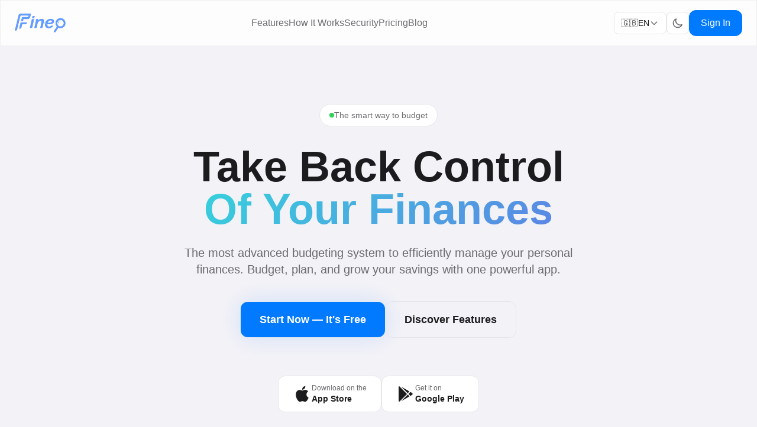

--- FILE ---
content_type: text/html
request_url: https://fineo.io/privacy-policy/
body_size: 9223
content:
<!DOCTYPE html><html lang="en"><head><meta charSet="utf-8"/><meta name="viewport" content="width=device-width, initial-scale=1"/><link rel="preload" as="image" href="/_next/static/media/logo.69fbfdf1.png" fetchPriority="high"/><link rel="stylesheet" href="/_next/static/css/075814aef575a4bc.css" data-precedence="next"/><link rel="preload" as="script" fetchPriority="low" href="/_next/static/chunks/webpack-4fe1647cfb6b24e6.js"/><script src="/_next/static/chunks/fd9d1056-8eace1003e5e6f9a.js" async=""></script><script src="/_next/static/chunks/117-72f227a8dd97f777.js" async=""></script><script src="/_next/static/chunks/main-app-5c72850cf7c4b4dc.js" async=""></script><script src="/_next/static/chunks/143-a5ef540596e992ad.js" async=""></script><script src="/_next/static/chunks/726-0c1e85cb9b0ecec4.js" async=""></script><script src="/_next/static/chunks/880-aeddf71978cd62f3.js" async=""></script><script src="/_next/static/chunks/860-f8826b5bd74b032d.js" async=""></script><script src="/_next/static/chunks/app/page-0c88e8fc369855e7.js" async=""></script><script src="/_next/static/chunks/397-3585610324cea593.js" async=""></script><script src="/_next/static/chunks/app/layout-a4269ed41f76db17.js" async=""></script><script src="/_next/static/chunks/app/not-found-cdd4a9f314dbeb79.js" async=""></script><link rel="preload" href="https://www.googletagmanager.com/gtag/js?id=G-7E4H3KHX7M" as="script"/><title>Fineo Budget - Take Back Control Of Your Finances</title><meta name="description" content="The most advanced budgeting system to efficiently manage your personal finances. Budget expenses, plan for the future, and grow your savings."/><meta name="author" content="Fineo"/><meta name="keywords" content="budget, budgeting app, personal finance, money management, expense tracker, savings"/><meta property="og:title" content="Fineo Budget - Take Back Control Of Your Finances"/><meta property="og:description" content="The most advanced budgeting system to efficiently manage your personal finances. Budget expenses, plan for the future, and grow your savings."/><meta property="og:url" content="https://fineo.io"/><meta property="og:site_name" content="Fineo Budget"/><meta property="og:type" content="website"/><meta name="twitter:card" content="summary_large_image"/><meta name="twitter:title" content="Fineo Budget - Take Back Control Of Your Finances"/><meta name="twitter:description" content="The most advanced budgeting system to efficiently manage your personal finances. Budget expenses, plan for the future, and grow your savings."/><link rel="icon" href="/favicon.png"/><link rel="apple-touch-icon" href="/favicon.png"/><script>
              (function() {
                try {
                  var theme = localStorage.getItem('fineo-theme');
                  if (!theme) {
                    theme = window.matchMedia('(prefers-color-scheme: light)').matches ? 'light' : 'dark';
                  }
                  document.documentElement.classList.add(theme);
                } catch (e) {
                  document.documentElement.classList.add('dark');
                }
              })();
            </script><script src="/_next/static/chunks/polyfills-42372ed130431b0a.js" noModule=""></script></head><body><div style="visibility:hidden"><header class="fixed top-0 left-0 right-0 z-50 glass-card"><nav class="mx-auto max-w-7xl px-6 py-4"><div class="flex items-center justify-between"><a class="flex items-center" href="/"><img alt="Fineo Budget" fetchPriority="high" width="120" height="45" decoding="async" data-nimg="1" class="h-8 w-auto" style="color:transparent;filter:brightness(0) saturate(100%) invert(45%) sepia(100%) saturate(500%) hue-rotate(190deg) brightness(1.1)" src="/_next/static/media/logo.69fbfdf1.png"/></a><div class="hidden lg:flex items-center gap-8"><a class="text-[var(--text-secondary)] hover:text-[var(--text-primary)] transition-colors" href="/#features">Features</a><a class="text-[var(--text-secondary)] hover:text-[var(--text-primary)] transition-colors" href="/#how-it-works">How It Works</a><a class="text-[var(--text-secondary)] hover:text-[var(--text-primary)] transition-colors" href="/#security">Security</a><a class="text-[var(--text-secondary)] hover:text-[var(--text-primary)] transition-colors" href="/en/pricing.html">Pricing</a><a class="text-[var(--text-secondary)] hover:text-[var(--text-primary)] transition-colors" href="/en/blog.html">Blog</a></div><div class="hidden lg:flex items-center gap-3"><div class="relative"><button class="flex items-center gap-2 px-3 py-2 rounded-lg bg-[var(--card)] border border-[var(--border)] hover:border-[var(--text-tertiary)] transition-colors" aria-label="Select language"><span class="text-sm">🇬🇧</span><span class="text-sm text-[var(--text-primary)] hidden sm:inline">EN</span><svg class="w-4 h-4 text-[var(--text-secondary)] transition-transform " fill="none" stroke="currentColor" viewBox="0 0 24 24"><path stroke-linecap="round" stroke-linejoin="round" stroke-width="2" d="M19 9l-7 7-7-7"></path></svg></button></div><button class="p-2 rounded-lg bg-[var(--card)] border border-[var(--border)] hover:border-[var(--text-tertiary)] transition-colors" aria-label="Switch to light mode"><svg class="w-5 h-5 text-[var(--text-secondary)]" fill="none" stroke="currentColor" viewBox="0 0 24 24"><path stroke-linecap="round" stroke-linejoin="round" stroke-width="2" d="M12 3v1m0 16v1m9-9h-1M4 12H3m15.364 6.364l-.707-.707M6.343 6.343l-.707-.707m12.728 0l-.707.707M6.343 17.657l-.707.707M16 12a4 4 0 11-8 0 4 4 0 018 0z"></path></svg></button><a href="https://app.fineo.io" class="px-5 py-2.5 rounded-xl bg-[var(--color-primary)] text-white font-medium hover:bg-[var(--color-primary-hover)] transition-colors">Sign In</a></div><div class="flex items-center gap-2 lg:hidden"><div class="relative"><button class="flex items-center gap-2 px-3 py-2 rounded-lg bg-[var(--card)] border border-[var(--border)] hover:border-[var(--text-tertiary)] transition-colors" aria-label="Select language"><span class="text-sm">🇬🇧</span><span class="text-sm text-[var(--text-primary)] hidden sm:inline">EN</span><svg class="w-4 h-4 text-[var(--text-secondary)] transition-transform " fill="none" stroke="currentColor" viewBox="0 0 24 24"><path stroke-linecap="round" stroke-linejoin="round" stroke-width="2" d="M19 9l-7 7-7-7"></path></svg></button></div><button class="p-2 rounded-lg bg-[var(--card)] border border-[var(--border)]" aria-label="Switch to light mode"><svg class="w-5 h-5 text-[var(--text-secondary)]" fill="none" stroke="currentColor" viewBox="0 0 24 24"><path stroke-linecap="round" stroke-linejoin="round" stroke-width="2" d="M12 3v1m0 16v1m9-9h-1M4 12H3m15.364 6.364l-.707-.707M6.343 6.343l-.707-.707m12.728 0l-.707.707M6.343 17.657l-.707.707M16 12a4 4 0 11-8 0 4 4 0 018 0z"></path></svg></button><button class="p-2" aria-label="Toggle menu"><svg class="w-6 h-6 text-[var(--text-primary)]" fill="none" stroke="currentColor" viewBox="0 0 24 24"><path stroke-linecap="round" stroke-linejoin="round" stroke-width="2" d="M4 6h16M4 12h16M4 18h16"></path></svg></button></div></div></nav></header><main><section class="relative min-h-screen flex items-center justify-center pt-20 overflow-hidden"><div class="absolute inset-0 transition-all duration-500" style="background:var(--gradient-hero)"></div><div class="absolute inset-0 overflow-hidden"><div class="absolute top-1/4 left-1/4 w-96 h-96 bg-[var(--color-primary)] rounded-full blur-[128px] opacity-20 animate-pulse-glow"></div><div class="absolute bottom-1/4 right-1/4 w-96 h-96 bg-[var(--color-accent)] rounded-full blur-[128px] opacity-15"></div></div><div class="relative z-10 max-w-7xl mx-auto px-6 py-24 text-center"><div class="inline-flex items-center gap-2 px-4 py-2 rounded-full bg-[var(--card)] border border-[var(--border)] mb-8 animate-fade-in-up"><span class="w-2 h-2 rounded-full bg-[var(--color-success)]"></span><span class="text-sm text-[var(--text-secondary)]">The smart way to budget</span></div><h1 class="text-4xl sm:text-5xl md:text-6xl lg:text-7xl font-bold text-[var(--text-primary)] mb-6 animate-fade-in-up stagger-1">Take Back Control<br/><span class="gradient-text">Of Your Finances</span></h1><p class="text-lg sm:text-xl text-[var(--text-secondary)] max-w-2xl mx-auto mb-10 animate-fade-in-up stagger-2">The most advanced budgeting system to efficiently manage your personal finances. Budget, plan, and grow your savings with one powerful app.</p><div class="flex flex-col sm:flex-row items-center justify-center gap-4 mb-16 animate-fade-in-up stagger-3"><a href="https://app.fineo.io" class="w-full sm:w-auto px-8 py-4 rounded-xl bg-[var(--color-primary)] text-white font-semibold text-lg hover:bg-[var(--color-primary-hover)] transition-all hover:scale-105 glow">Start Now — It&#x27;s Free</a><a class="w-full sm:w-auto px-8 py-4 rounded-xl border border-[var(--border)] text-[var(--text-primary)] font-semibold text-lg hover:bg-[var(--card)] transition-colors" href="#features">Discover Features</a></div><div class="flex flex-col sm:flex-row items-center justify-center gap-4 animate-fade-in-up stagger-4"><a href="https://apps.apple.com" target="_blank" rel="noopener noreferrer" class="flex items-center gap-3 px-6 py-3 rounded-xl bg-[var(--card)] border border-[var(--border)] hover:border-[var(--text-tertiary)] transition-colors"><svg class="w-8 h-8 text-[var(--text-primary)]" viewBox="0 0 24 24" fill="currentColor"><path d="M18.71 19.5c-.83 1.24-1.71 2.45-3.05 2.47-1.34.03-1.77-.79-3.29-.79-1.53 0-2 .77-3.27.82-1.31.05-2.3-1.32-3.14-2.53C4.25 17 2.94 12.45 4.7 9.39c.87-1.52 2.43-2.48 4.12-2.51 1.28-.02 2.5.87 3.29.87.78 0 2.26-1.07 3.81-.91.65.03 2.47.26 3.64 1.98-.09.06-2.17 1.28-2.15 3.81.03 3.02 2.65 4.03 2.68 4.04-.03.07-.42 1.44-1.38 2.83M13 3.5c.73-.83 1.94-1.46 2.94-1.5.13 1.17-.34 2.35-1.04 3.19-.69.85-1.83 1.51-2.95 1.42-.15-1.15.41-2.35 1.05-3.11z"></path></svg><div class="text-left"><div class="text-xs text-[var(--text-secondary)]">Download on the</div><div class="text-sm font-semibold text-[var(--text-primary)]">App Store</div></div></a><a href="https://play.google.com" target="_blank" rel="noopener noreferrer" class="flex items-center gap-3 px-6 py-3 rounded-xl bg-[var(--card)] border border-[var(--border)] hover:border-[var(--text-tertiary)] transition-colors"><svg class="w-8 h-8 text-[var(--text-primary)]" viewBox="0 0 24 24" fill="currentColor"><path d="M3,20.5V3.5C3,2.91 3.34,2.39 3.84,2.15L13.69,12L3.84,21.85C3.34,21.6 3,21.09 3,20.5M16.81,15.12L6.05,21.34L14.54,12.85L16.81,15.12M20.16,10.81C20.5,11.08 20.75,11.5 20.75,12C20.75,12.5 20.53,12.9 20.18,13.18L17.89,14.5L15.39,12L17.89,9.5L20.16,10.81M6.05,2.66L16.81,8.88L14.54,11.15L6.05,2.66Z"></path></svg><div class="text-left"><div class="text-xs text-[var(--text-secondary)]">Get it on</div><div class="text-sm font-semibold text-[var(--text-primary)]">Google Play</div></div></a></div><div class="mt-20 animate-float"><div class="relative mx-auto max-w-sm"><div class="w-64 h-[500px] mx-auto rounded-[40px] bg-[var(--card)] border-4 border-[var(--border)] shadow-2xl overflow-hidden"><div class="w-32 h-6 mx-auto bg-[var(--background)] rounded-b-2xl"></div><div class="p-4 space-y-4"><div class="text-center pt-4"><div class="text-xs text-[var(--text-secondary)] mb-1">Total Balance</div><div class="text-2xl font-bold text-[var(--text-primary)]">$12,458.00</div></div><div class="flex gap-2 justify-center"><span class="px-3 py-1 rounded-full bg-[var(--color-success)] bg-opacity-20 text-[var(--color-success)] text-xs">+2.4%</span></div><div class="space-y-3 mt-6"><div class="flex items-center justify-between p-3 rounded-xl bg-[var(--card-hover)]"><div class="flex items-center gap-3"><div class="w-8 h-8 rounded-full" style="background-color:color-mix(in srgb, var(--color-success) 20%, transparent)"></div><span class="text-sm text-[var(--text-primary)]">Groceries</span></div><span class="text-sm font-medium text-[var(--text-primary)]">-$124.50</span></div><div class="flex items-center justify-between p-3 rounded-xl bg-[var(--card-hover)]"><div class="flex items-center gap-3"><div class="w-8 h-8 rounded-full" style="background-color:color-mix(in srgb, var(--color-primary) 20%, transparent)"></div><span class="text-sm text-[var(--text-primary)]">Transport</span></div><span class="text-sm font-medium text-[var(--text-primary)]">-$45.00</span></div><div class="flex items-center justify-between p-3 rounded-xl bg-[var(--card-hover)]"><div class="flex items-center gap-3"><div class="w-8 h-8 rounded-full" style="background-color:color-mix(in srgb, var(--color-success) 20%, transparent)"></div><span class="text-sm text-[var(--text-primary)]">Income</span></div><span class="text-sm font-medium text-[var(--color-success)]">+$3,200.00</span></div></div></div></div><div class="absolute inset-0 -z-10 blur-3xl opacity-30"><div class="w-full h-full bg-[var(--color-primary)]"></div></div></div></div></div></section><section id="features" class="py-24 bg-[var(--background)]"><div class="max-w-7xl mx-auto px-6"><div class="text-center mb-16"><span class="inline-block px-4 py-1.5 rounded-full text-sm font-medium mb-4" style="background-color:color-mix(in srgb, var(--color-primary) 10%, transparent);color:var(--color-primary)">Features</span><h2 class="text-3xl sm:text-4xl md:text-5xl font-bold text-[var(--text-primary)] mb-4">Everything you need to<br/><span class="gradient-text">manage your money</span></h2><p class="text-lg text-[var(--text-secondary)] max-w-2xl mx-auto">Powerful tools designed to help you take control of your finances and achieve your financial goals.</p></div><div class="grid grid-cols-1 md:grid-cols-2 lg:grid-cols-3 gap-6"><div class="group p-6 rounded-2xl bg-[var(--card)] border border-[var(--border)] hover:border-[var(--text-tertiary)] transition-all hover:-translate-y-1"><div class="w-12 h-12 rounded-xl flex items-center justify-center mb-4 transition-transform group-hover:scale-110" style="background-color:color-mix(in srgb, var(--color-primary) 20%, transparent);color:var(--color-primary)"><svg class="w-6 h-6" fill="none" stroke="currentColor" viewBox="0 0 24 24"><path stroke-linecap="round" stroke-linejoin="round" stroke-width="2" d="M9 7h6m0 10v-3m-3 3h.01M9 17h.01M9 14h.01M12 14h.01M15 11h.01M12 11h.01M9 11h.01M7 21h10a2 2 0 002-2V5a2 2 0 00-2-2H7a2 2 0 00-2 2v14a2 2 0 002 2z"></path></svg></div><h3 class="text-xl font-semibold text-[var(--text-primary)] mb-2">Budget Immediate Expenses</h3><p class="text-[var(--text-secondary)] leading-relaxed">Plan and track your monthly expenses with precision. See exactly where your money goes and stay on top of your spending.</p></div><div class="group p-6 rounded-2xl bg-[var(--card)] border border-[var(--border)] hover:border-[var(--text-tertiary)] transition-all hover:-translate-y-1"><div class="w-12 h-12 rounded-xl flex items-center justify-center mb-4 transition-transform group-hover:scale-110" style="background-color:color-mix(in srgb, var(--color-accent) 20%, transparent);color:var(--color-accent)"><svg class="w-6 h-6" fill="none" stroke="currentColor" viewBox="0 0 24 24"><path stroke-linecap="round" stroke-linejoin="round" stroke-width="2" d="M8 7V3m8 4V3m-9 8h10M5 21h14a2 2 0 002-2V7a2 2 0 00-2-2H5a2 2 0 00-2 2v12a2 2 0 002 2z"></path></svg></div><h3 class="text-xl font-semibold text-[var(--text-primary)] mb-2">Plan for Future Obligations</h3><p class="text-[var(--text-secondary)] leading-relaxed">Make provisions for upcoming expenses and avoid financial surprises. Schedule recurring payments and plan ahead.</p></div><div class="group p-6 rounded-2xl bg-[var(--card)] border border-[var(--border)] hover:border-[var(--text-tertiary)] transition-all hover:-translate-y-1"><div class="w-12 h-12 rounded-xl flex items-center justify-center mb-4 transition-transform group-hover:scale-110" style="background-color:color-mix(in srgb, var(--color-info) 20%, transparent);color:var(--color-info)"><svg class="w-6 h-6" fill="none" stroke="currentColor" viewBox="0 0 24 24"><path stroke-linecap="round" stroke-linejoin="round" stroke-width="2" d="M13.828 10.172a4 4 0 00-5.656 0l-4 4a4 4 0 105.656 5.656l1.102-1.101m-.758-4.899a4 4 0 005.656 0l4-4a4 4 0 00-5.656-5.656l-1.1 1.1"></path></svg></div><h3 class="text-xl font-semibold text-[var(--text-primary)] mb-2">Bank Synchronization</h3><p class="text-[var(--text-secondary)] leading-relaxed">Connect to 2,000+ financial institutions. Auto-sync your transactions and never miss a payment.</p></div><div class="group p-6 rounded-2xl bg-[var(--card)] border border-[var(--border)] hover:border-[var(--text-tertiary)] transition-all hover:-translate-y-1"><div class="w-12 h-12 rounded-xl flex items-center justify-center mb-4 transition-transform group-hover:scale-110" style="background-color:color-mix(in srgb, var(--color-warning) 20%, transparent);color:var(--color-warning)"><svg class="w-6 h-6" fill="none" stroke="currentColor" viewBox="0 0 24 24"><path stroke-linecap="round" stroke-linejoin="round" stroke-width="2" d="M4 7v10c0 2.21 3.582 4 8 4s8-1.79 8-4V7M4 7c0 2.21 3.582 4 8 4s8-1.79 8-4M4 7c0-2.21 3.582-4 8-4s8 1.79 8 4"></path></svg></div><h3 class="text-xl font-semibold text-[var(--text-primary)] mb-2">Multiple Budget Spaces</h3><p class="text-[var(--text-secondary)] leading-relaxed">Create separate budget spaces for different financial scenarios — personal, family, business, or projects.</p></div><div class="group p-6 rounded-2xl bg-[var(--card)] border border-[var(--border)] hover:border-[var(--text-tertiary)] transition-all hover:-translate-y-1"><div class="w-12 h-12 rounded-xl flex items-center justify-center mb-4 transition-transform group-hover:scale-110" style="background-color:color-mix(in srgb, var(--color-success) 20%, transparent);color:var(--color-success)"><svg class="w-6 h-6" fill="none" stroke="currentColor" viewBox="0 0 24 24"><path stroke-linecap="round" stroke-linejoin="round" stroke-width="2" d="M3 3l18 18M16.5 16.5C14.89 17.5 12.95 18 11 18H7.5A4.5 4.5 0 013 13.5c0-1.41.64-2.67 1.65-3.5M9 9a6 6 0 0110.29 4.21A4.5 4.5 0 0120.07 18"></path></svg></div><h3 class="text-xl font-semibold text-[var(--text-primary)] mb-2">Offline Mode</h3><p class="text-[var(--text-secondary)] leading-relaxed">Access your budget anytime, anywhere — even without internet. View transactions, check balances, and manage your budget offline. All changes sync automatically when you reconnect.</p></div><div class="group p-6 rounded-2xl bg-[var(--card)] border border-[var(--border)] hover:border-[var(--text-tertiary)] transition-all hover:-translate-y-1"><div class="w-12 h-12 rounded-xl flex items-center justify-center mb-4 transition-transform group-hover:scale-110" style="background-color:color-mix(in srgb, var(--color-error) 20%, transparent);color:var(--color-error)"><svg class="w-6 h-6" fill="none" stroke="currentColor" viewBox="0 0 24 24"><path stroke-linecap="round" stroke-linejoin="round" stroke-width="2" d="M9 19v-6a2 2 0 00-2-2H5a2 2 0 00-2 2v6a2 2 0 002 2h2a2 2 0 002-2zm0 0V9a2 2 0 012-2h2a2 2 0 012 2v10m-6 0a2 2 0 002 2h2a2 2 0 002-2m0 0V5a2 2 0 012-2h2a2 2 0 012 2v14a2 2 0 01-2 2h-2a2 2 0 01-2-2z"></path></svg></div><h3 class="text-xl font-semibold text-[var(--text-primary)] mb-2">Financial Insights</h3><p class="text-[var(--text-secondary)] leading-relaxed">Understand your financial patterns with detailed analytics. Track income and expenses, get personalized insights to optimize your budget.</p></div></div></div></section><section id="how-it-works" class="py-24 bg-[var(--background-secondary)]"><div class="max-w-7xl mx-auto px-6"><div class="text-center mb-16"><span class="inline-block px-4 py-1.5 rounded-full text-sm font-medium mb-4" style="background-color:color-mix(in srgb, var(--color-accent) 10%, transparent);color:var(--color-accent)">How It Works</span><h2 class="text-3xl sm:text-4xl md:text-5xl font-bold text-[var(--text-primary)] mb-4">Get started in<br/><span class="gradient-text">three simple steps</span></h2><p class="text-lg text-[var(--text-secondary)] max-w-2xl mx-auto">Start your journey to financial freedom in minutes. No complicated setup required.</p></div><div class="relative"><div class="hidden lg:block absolute top-1/2 left-0 right-0 h-0.5 bg-gradient-to-r from-transparent via-[var(--border)] to-transparent -translate-y-1/2"></div><div class="grid grid-cols-1 lg:grid-cols-3 gap-8"><div class="relative"><div class="flex flex-col items-center text-center"><div class="relative z-10 w-20 h-20 rounded-full bg-[var(--card)] border-2 border-[var(--color-primary)] flex items-center justify-center mb-6"><span class="text-[var(--color-primary)]"><svg class="w-8 h-8" fill="none" stroke="currentColor" viewBox="0 0 24 24"><path stroke-linecap="round" stroke-linejoin="round" stroke-width="2" d="M13.828 10.172a4 4 0 00-5.656 0l-4 4a4 4 0 105.656 5.656l1.102-1.101m-.758-4.899a4 4 0 005.656 0l4-4a4 4 0 00-5.656-5.656l-1.1 1.1"></path></svg></span><div class="absolute -top-2 -right-2 w-8 h-8 rounded-full bg-[var(--color-primary)] flex items-center justify-center"><span class="text-white text-xs font-bold">01</span></div></div><div class="p-6 rounded-2xl bg-[var(--card)] border border-[var(--border)] w-full"><h3 class="text-xl font-semibold text-[var(--text-primary)] mb-3">Connect Your Accounts</h3><p class="text-[var(--text-secondary)] leading-relaxed">Link your bank accounts securely with our 2,000+ supported institutions. Your data is encrypted and protected.</p></div></div></div><div class="relative"><div class="flex flex-col items-center text-center"><div class="relative z-10 w-20 h-20 rounded-full bg-[var(--card)] border-2 border-[var(--color-primary)] flex items-center justify-center mb-6"><span class="text-[var(--color-primary)]"><svg class="w-8 h-8" fill="none" stroke="currentColor" viewBox="0 0 24 24"><path stroke-linecap="round" stroke-linejoin="round" stroke-width="2" d="M9 7h6m0 10v-3m-3 3h.01M9 17h.01M9 14h.01M12 14h.01M15 11h.01M12 11h.01M9 11h.01M7 21h10a2 2 0 002-2V5a2 2 0 00-2-2H7a2 2 0 00-2 2v14a2 2 0 002 2z"></path></svg></span><div class="absolute -top-2 -right-2 w-8 h-8 rounded-full bg-[var(--color-primary)] flex items-center justify-center"><span class="text-white text-xs font-bold">02</span></div></div><div class="p-6 rounded-2xl bg-[var(--card)] border border-[var(--border)] w-full"><h3 class="text-xl font-semibold text-[var(--text-primary)] mb-3">Set Your Budgets</h3><p class="text-[var(--text-secondary)] leading-relaxed">Create budgets for different categories. Allocate your income to expenses, savings, and future goals.</p></div></div></div><div class="relative"><div class="flex flex-col items-center text-center"><div class="relative z-10 w-20 h-20 rounded-full bg-[var(--card)] border-2 border-[var(--color-primary)] flex items-center justify-center mb-6"><span class="text-[var(--color-primary)]"><svg class="w-8 h-8" fill="none" stroke="currentColor" viewBox="0 0 24 24"><path stroke-linecap="round" stroke-linejoin="round" stroke-width="2" d="M9 19v-6a2 2 0 00-2-2H5a2 2 0 00-2 2v6a2 2 0 002 2h2a2 2 0 002-2zm0 0V9a2 2 0 012-2h2a2 2 0 012 2v10m-6 0a2 2 0 002 2h2a2 2 0 002-2m0 0V5a2 2 0 012-2h2a2 2 0 012 2v14a2 2 0 01-2 2h-2a2 2 0 01-2-2z"></path></svg></span><div class="absolute -top-2 -right-2 w-8 h-8 rounded-full bg-[var(--color-primary)] flex items-center justify-center"><span class="text-white text-xs font-bold">03</span></div></div><div class="p-6 rounded-2xl bg-[var(--card)] border border-[var(--border)] w-full"><h3 class="text-xl font-semibold text-[var(--text-primary)] mb-3">Track &amp; Optimize</h3><p class="text-[var(--text-secondary)] leading-relaxed">Monitor your spending in real-time. Get insights and recommendations to optimize your financial health.</p></div></div></div></div></div></div></section><section id="security" class="py-24 bg-[var(--background)]"><div class="max-w-7xl mx-auto px-6"><div class="grid grid-cols-1 lg:grid-cols-2 gap-16 items-center"><div><span class="inline-block px-4 py-1.5 rounded-full text-sm font-medium mb-4" style="background-color:color-mix(in srgb, var(--color-success) 10%, transparent);color:var(--color-success)">Security</span><h2 class="text-3xl sm:text-4xl md:text-5xl font-bold text-[var(--text-primary)] mb-6">Your data is<br/><span class="gradient-text">safe with us</span></h2><p class="text-lg text-[var(--text-secondary)] mb-8">We take security seriously. Your financial data is protected with industry-leading security measures and encryption protocols.</p><div class="space-y-4"><div class="flex items-start gap-4 p-4 rounded-xl bg-[var(--card)] border border-[var(--border)]"><div class="flex-shrink-0 w-10 h-10 rounded-lg flex items-center justify-center" style="background-color:color-mix(in srgb, var(--color-success) 10%, transparent);color:var(--color-success)"><svg class="w-6 h-6" fill="none" stroke="currentColor" viewBox="0 0 24 24"><path stroke-linecap="round" stroke-linejoin="round" stroke-width="2" d="M12 15v2m-6 4h12a2 2 0 002-2v-6a2 2 0 00-2-2H6a2 2 0 00-2 2v6a2 2 0 002 2zm10-10V7a4 4 0 00-8 0v4h8z"></path></svg></div><div><h4 class="text-[var(--text-primary)] font-semibold mb-1">Bank-Level Encryption</h4><p class="text-sm text-[var(--text-secondary)]">256-bit AES encryption protects all your data in transit and at rest.</p></div></div><div class="flex items-start gap-4 p-4 rounded-xl bg-[var(--card)] border border-[var(--border)]"><div class="flex-shrink-0 w-10 h-10 rounded-lg flex items-center justify-center" style="background-color:color-mix(in srgb, var(--color-success) 10%, transparent);color:var(--color-success)"><svg class="w-6 h-6" fill="none" stroke="currentColor" viewBox="0 0 24 24"><path stroke-linecap="round" stroke-linejoin="round" stroke-width="2" d="M9 12l2 2 4-4m5.618-4.016A11.955 11.955 0 0112 2.944a11.955 11.955 0 01-8.618 3.04A12.02 12.02 0 003 9c0 5.591 3.824 10.29 9 11.622 5.176-1.332 9-6.03 9-11.622 0-1.042-.133-2.052-.382-3.016z"></path></svg></div><div><h4 class="text-[var(--text-primary)] font-semibold mb-1">No Credential Storage</h4><p class="text-sm text-[var(--text-secondary)]">We never store your banking credentials. Connection is handled by trusted third parties.</p></div></div><div class="flex items-start gap-4 p-4 rounded-xl bg-[var(--card)] border border-[var(--border)]"><div class="flex-shrink-0 w-10 h-10 rounded-lg flex items-center justify-center" style="background-color:color-mix(in srgb, var(--color-success) 10%, transparent);color:var(--color-success)"><svg class="w-6 h-6" fill="none" stroke="currentColor" viewBox="0 0 24 24"><path stroke-linecap="round" stroke-linejoin="round" stroke-width="2" d="M3.055 11H5a2 2 0 012 2v1a2 2 0 002 2 2 2 0 012 2v2.945M8 3.935V5.5A2.5 2.5 0 0010.5 8h.5a2 2 0 012 2 2 2 0 104 0 2 2 0 012-2h1.064M15 20.488V18a2 2 0 012-2h3.064M21 12a9 9 0 11-18 0 9 9 0 0118 0z"></path></svg></div><div><h4 class="text-[var(--text-primary)] font-semibold mb-1">European Servers</h4><p class="text-sm text-[var(--text-secondary)]">Your data is stored on servers located in Europe, ensuring strict privacy regulations.</p></div></div><div class="flex items-start gap-4 p-4 rounded-xl bg-[var(--card)] border border-[var(--border)]"><div class="flex-shrink-0 w-10 h-10 rounded-lg flex items-center justify-center" style="background-color:color-mix(in srgb, var(--color-success) 10%, transparent);color:var(--color-success)"><svg class="w-6 h-6" fill="none" stroke="currentColor" viewBox="0 0 24 24"><path stroke-linecap="round" stroke-linejoin="round" stroke-width="2" d="M9 12h6m-6 4h6m2 5H7a2 2 0 01-2-2V5a2 2 0 012-2h5.586a1 1 0 01.707.293l5.414 5.414a1 1 0 01.293.707V19a2 2 0 01-2 2z"></path></svg></div><div><h4 class="text-[var(--text-primary)] font-semibold mb-1">GDPR Compliant</h4><p class="text-sm text-[var(--text-secondary)]">Full compliance with European data protection regulations. Your privacy is our priority.</p></div></div></div></div><div class="relative"><div class="relative w-full aspect-square max-w-md mx-auto"><div class="absolute inset-0 flex items-center justify-center"><div class="w-64 h-64 rounded-full bg-[var(--color-success)] opacity-5 animate-pulse"></div></div><div class="absolute inset-0 flex items-center justify-center"><div class="w-48 h-48 rounded-full bg-[var(--color-success)] opacity-10"></div></div><div class="absolute inset-0 flex items-center justify-center"><div class="w-32 h-32 rounded-2xl bg-[var(--card)] border border-[var(--color-success)] flex items-center justify-center animate-float"><svg class="w-16 h-16 text-[var(--color-success)]" fill="none" stroke="currentColor" viewBox="0 0 24 24"><path stroke-linecap="round" stroke-linejoin="round" stroke-width="1.5" d="M9 12l2 2 4-4m5.618-4.016A11.955 11.955 0 0112 2.944a11.955 11.955 0 01-8.618 3.04A12.02 12.02 0 003 9c0 5.591 3.824 10.29 9 11.622 5.176-1.332 9-6.03 9-11.622 0-1.042-.133-2.052-.382-3.016z"></path></svg></div></div><div class="absolute top-10 left-10 px-3 py-2 rounded-lg bg-[var(--card)] border border-[var(--border)] animate-float" style="animation-delay:0.5s"><span class="text-xs text-[var(--color-success)] font-medium">256-bit AES</span></div><div class="absolute bottom-10 right-10 px-3 py-2 rounded-lg bg-[var(--card)] border border-[var(--border)] animate-float" style="animation-delay:1s"><span class="text-xs text-[var(--color-success)] font-medium">GDPR</span></div><div class="absolute top-1/4 right-0 px-3 py-2 rounded-lg bg-[var(--card)] border border-[var(--border)] animate-float" style="animation-delay:1.5s"><span class="text-xs text-[var(--color-success)] font-medium">EU Servers</span></div></div></div></div></div></section><section class="py-24 bg-[var(--background)]"><div class="max-w-7xl mx-auto px-6"><div class="relative overflow-hidden rounded-3xl p-12 md:p-16" style="background:var(--gradient-primary)"><div class="absolute top-0 right-0 w-96 h-96 bg-white opacity-5 rounded-full blur-3xl -translate-y-1/2 translate-x-1/2"></div><div class="absolute bottom-0 left-0 w-64 h-64 bg-[var(--color-accent)] opacity-20 rounded-full blur-3xl translate-y-1/2 -translate-x-1/2"></div><div class="relative z-10 text-center"><h2 class="text-3xl sm:text-4xl md:text-5xl font-bold text-white mb-6">Ready to take control of<br/>your finances?</h2><p class="text-lg text-white text-opacity-80 max-w-2xl mx-auto mb-10">Join thousands of people who have already transformed their financial lives. Start your journey today — it&#x27;s completely free.</p><div class="flex flex-col sm:flex-row items-center justify-center gap-4"><a href="https://app.fineo.io" class="w-full sm:w-auto px-8 py-4 rounded-xl bg-white text-[var(--color-primary)] font-semibold text-lg hover:bg-opacity-90 transition-all hover:scale-105 shadow-xl">Start Now — It&#x27;s Free</a><a href="#features" class="w-full sm:w-auto px-8 py-4 rounded-xl border-2 border-white border-opacity-30 text-white font-semibold text-lg hover:bg-white hover:bg-opacity-10 transition-colors">Learn More</a></div><div class="flex flex-wrap items-center justify-center gap-6 mt-10 text-sm text-white text-opacity-70"><div class="flex items-center gap-2"><svg class="w-5 h-5" fill="none" stroke="currentColor" viewBox="0 0 24 24"><path stroke-linecap="round" stroke-linejoin="round" stroke-width="2" d="M5 13l4 4L19 7"></path></svg><span>Free to start</span></div><div class="flex items-center gap-2"><svg class="w-5 h-5" fill="none" stroke="currentColor" viewBox="0 0 24 24"><path stroke-linecap="round" stroke-linejoin="round" stroke-width="2" d="M5 13l4 4L19 7"></path></svg><span>No credit card required</span></div><div class="flex items-center gap-2"><svg class="w-5 h-5" fill="none" stroke="currentColor" viewBox="0 0 24 24"><path stroke-linecap="round" stroke-linejoin="round" stroke-width="2" d="M5 13l4 4L19 7"></path></svg><span>Cancel anytime</span></div></div></div></div></div></section></main><footer class="bg-[var(--card)] border-t border-[var(--border)]"><div class="max-w-7xl mx-auto px-6 py-16"><div class="grid grid-cols-1 md:grid-cols-2 lg:grid-cols-4 gap-12"><div class="lg:col-span-2"><a class="flex items-center mb-4" href="/"><img alt="Fineo Budget" loading="lazy" width="120" height="45" decoding="async" data-nimg="1" class="h-8 w-auto" style="color:transparent;filter:brightness(0) saturate(100%) invert(45%) sepia(100%) saturate(500%) hue-rotate(190deg) brightness(1.1)" src="/_next/static/media/logo.69fbfdf1.png"/></a><p class="text-[var(--text-secondary)] mb-6 max-w-sm">The most advanced budgeting system to take back control of your personal finances.</p><div class="flex flex-wrap gap-3"><a href="https://apps.apple.com" target="_blank" rel="noopener noreferrer" class="flex items-center gap-2 px-4 py-2 rounded-lg bg-[var(--background)] border border-[var(--border)] hover:border-[var(--text-tertiary)] transition-colors"><svg class="w-5 h-5 text-[var(--text-primary)]" viewBox="0 0 24 24" fill="currentColor"><path d="M18.71 19.5c-.83 1.24-1.71 2.45-3.05 2.47-1.34.03-1.77-.79-3.29-.79-1.53 0-2 .77-3.27.82-1.31.05-2.3-1.32-3.14-2.53C4.25 17 2.94 12.45 4.7 9.39c.87-1.52 2.43-2.48 4.12-2.51 1.28-.02 2.5.87 3.29.87.78 0 2.26-1.07 3.81-.91.65.03 2.47.26 3.64 1.98-.09.06-2.17 1.28-2.15 3.81.03 3.02 2.65 4.03 2.68 4.04-.03.07-.42 1.44-1.38 2.83M13 3.5c.73-.83 1.94-1.46 2.94-1.5.13 1.17-.34 2.35-1.04 3.19-.69.85-1.83 1.51-2.95 1.42-.15-1.15.41-2.35 1.05-3.11z"></path></svg><span class="text-sm text-[var(--text-primary)]">App Store</span></a><a href="https://play.google.com" target="_blank" rel="noopener noreferrer" class="flex items-center gap-2 px-4 py-2 rounded-lg bg-[var(--background)] border border-[var(--border)] hover:border-[var(--text-tertiary)] transition-colors"><svg class="w-5 h-5 text-[var(--text-primary)]" viewBox="0 0 24 24" fill="currentColor"><path d="M3,20.5V3.5C3,2.91 3.34,2.39 3.84,2.15L13.69,12L3.84,21.85C3.34,21.6 3,21.09 3,20.5M16.81,15.12L6.05,21.34L14.54,12.85L16.81,15.12M20.16,10.81C20.5,11.08 20.75,11.5 20.75,12C20.75,12.5 20.53,12.9 20.18,13.18L17.89,14.5L15.39,12L17.89,9.5L20.16,10.81M6.05,2.66L16.81,8.88L14.54,11.15L6.05,2.66Z"></path></svg><span class="text-sm text-[var(--text-primary)]">Google Play</span></a></div></div><div><h4 class="text-[var(--text-primary)] font-semibold mb-4">Product</h4><ul class="space-y-3"><li><a class="text-[var(--text-secondary)] hover:text-[var(--text-primary)] transition-colors" href="/#features">Features</a></li><li><a class="text-[var(--text-secondary)] hover:text-[var(--text-primary)] transition-colors" href="/#how-it-works">How It Works</a></li><li><a class="text-[var(--text-secondary)] hover:text-[var(--text-primary)] transition-colors" href="/#security">Security</a></li><li><a class="text-[var(--text-secondary)] hover:text-[var(--text-primary)] transition-colors" href="/en/pricing.html">Pricing</a></li></ul></div><div><h4 class="text-[var(--text-primary)] font-semibold mb-4">Support</h4><ul class="space-y-3"><li><a class="text-[var(--text-secondary)] hover:text-[var(--text-primary)] transition-colors" href="/en/blog.html">Blog</a></li><li><a class="text-[var(--text-secondary)] hover:text-[var(--text-primary)] transition-colors" href="/en/contact.html">Contact</a></li><li><a class="text-[var(--text-secondary)] hover:text-[var(--text-primary)] transition-colors" href="/en/privacy.html">Privacy Policy</a></li><li><a class="text-[var(--text-secondary)] hover:text-[var(--text-primary)] transition-colors" href="/en/terms.html">Terms of Service</a></li></ul></div></div><div class="mt-12 pt-8 border-t border-[var(--border)] flex flex-col md:flex-row items-center justify-between gap-4"><p class="text-sm text-[var(--text-secondary)]">© 2025 Fineo Budget. All rights reserved.</p><div class="flex items-center gap-4"><a href="https://x.com/Fineobudget/" target="_blank" rel="noopener noreferrer" class="w-10 h-10 rounded-lg bg-[var(--background)] border border-[var(--border)] flex items-center justify-center text-[var(--text-secondary)] hover:text-[var(--text-primary)] hover:border-[var(--text-tertiary)] transition-colors" aria-label="Twitter"><svg class="w-5 h-5" fill="currentColor" viewBox="0 0 24 24"><path d="M18.244 2.25h3.308l-7.227 8.26 8.502 11.24H16.17l-5.214-6.817L4.99 21.75H1.68l7.73-8.835L1.254 2.25H8.08l4.713 6.231zm-1.161 17.52h1.833L7.084 4.126H5.117z"></path></svg></a><a href="https://www.facebook.com/Fineobudget/" target="_blank" rel="noopener noreferrer" class="w-10 h-10 rounded-lg bg-[var(--background)] border border-[var(--border)] flex items-center justify-center text-[var(--text-secondary)] hover:text-[var(--text-primary)] hover:border-[var(--text-tertiary)] transition-colors" aria-label="Facebook"><svg class="w-5 h-5" fill="currentColor" viewBox="0 0 24 24"><path d="M24 12.073c0-6.627-5.373-12-12-12s-12 5.373-12 12c0 5.99 4.388 10.954 10.125 11.854v-8.385H7.078v-3.47h3.047V9.43c0-3.007 1.792-4.669 4.533-4.669 1.312 0 2.686.235 2.686.235v2.953H15.83c-1.491 0-1.956.925-1.956 1.874v2.25h3.328l-.532 3.47h-2.796v8.385C19.612 23.027 24 18.062 24 12.073z"></path></svg></a><a href="https://www.instagram.com/Fineobudget/" target="_blank" rel="noopener noreferrer" class="w-10 h-10 rounded-lg bg-[var(--background)] border border-[var(--border)] flex items-center justify-center text-[var(--text-secondary)] hover:text-[var(--text-primary)] hover:border-[var(--text-tertiary)] transition-colors" aria-label="Instagram"><svg class="w-5 h-5" fill="currentColor" viewBox="0 0 24 24"><path d="M12.315 2c2.43 0 2.784.013 3.808.06 1.064.049 1.791.218 2.427.465a4.902 4.902 0 011.772 1.153 4.902 4.902 0 011.153 1.772c.247.636.416 1.363.465 2.427.048 1.067.06 1.407.06 4.123v.08c0 2.643-.012 2.987-.06 4.043-.049 1.064-.218 1.791-.465 2.427a4.902 4.902 0 01-1.153 1.772 4.902 4.902 0 01-1.772 1.153c-.636.247-1.363.416-2.427.465-1.067.048-1.407.06-4.123.06h-.08c-2.643 0-2.987-.012-4.043-.06-1.064-.049-1.791-.218-2.427-.465a4.902 4.902 0 01-1.772-1.153 4.902 4.902 0 01-1.153-1.772c-.247-.636-.416-1.363-.465-2.427-.047-1.024-.06-1.379-.06-3.808v-.63c0-2.43.013-2.784.06-3.808.049-1.064.218-1.791.465-2.427a4.902 4.902 0 011.153-1.772A4.902 4.902 0 015.45 2.525c.636-.247 1.363-.416 2.427-.465C8.901 2.013 9.256 2 11.685 2h.63zm-.081 1.802h-.468c-2.456 0-2.784.011-3.807.058-.975.045-1.504.207-1.857.344-.467.182-.8.398-1.15.748-.35.35-.566.683-.748 1.15-.137.353-.3.882-.344 1.857-.047 1.023-.058 1.351-.058 3.807v.468c0 2.456.011 2.784.058 3.807.045.975.207 1.504.344 1.857.182.466.399.8.748 1.15.35.35.683.566 1.15.748.353.137.882.3 1.857.344 1.054.048 1.37.058 4.041.058h.08c2.597 0 2.917-.01 3.96-.058.976-.045 1.505-.207 1.858-.344.466-.182.8-.398 1.15-.748.35-.35.566-.683.748-1.15.137-.353.3-.882.344-1.857.048-1.055.058-1.37.058-4.041v-.08c0-2.597-.01-2.917-.058-3.96-.045-.976-.207-1.505-.344-1.858a3.097 3.097 0 00-.748-1.15 3.098 3.098 0 00-1.15-.748c-.353-.137-.882-.3-1.857-.344-1.023-.047-1.351-.058-3.807-.058zM12 6.865a5.135 5.135 0 110 10.27 5.135 5.135 0 010-10.27zm0 1.802a3.333 3.333 0 100 6.666 3.333 3.333 0 000-6.666zm5.338-3.205a1.2 1.2 0 110 2.4 1.2 1.2 0 010-2.4z"></path></svg></a></div></div></div></footer></div><script src="/_next/static/chunks/webpack-4fe1647cfb6b24e6.js" async=""></script><script>(self.__next_f=self.__next_f||[]).push([0]);self.__next_f.push([2,null])</script><script>self.__next_f.push([1,"1:HL[\"/_next/static/css/075814aef575a4bc.css\",\"style\"]\n"])</script><script>self.__next_f.push([1,"2:I[2846,[],\"\"]\n4:I[9107,[],\"ClientPageRoot\"]\n5:I[8113,[\"143\",\"static/chunks/143-a5ef540596e992ad.js\",\"726\",\"static/chunks/726-0c1e85cb9b0ecec4.js\",\"880\",\"static/chunks/880-aeddf71978cd62f3.js\",\"860\",\"static/chunks/860-f8826b5bd74b032d.js\",\"931\",\"static/chunks/app/page-0c88e8fc369855e7.js\"],\"default\",1]\n6:I[5755,[\"143\",\"static/chunks/143-a5ef540596e992ad.js\",\"397\",\"static/chunks/397-3585610324cea593.js\",\"880\",\"static/chunks/880-aeddf71978cd62f3.js\",\"185\",\"static/chunks/app/layout-a4269ed41f76db17.js\"],\"default\"]\n7:I[8038,[\"143\",\"static/chunks/143-a5ef540596e992ad.js\",\"397\",\"static/chunks/397-3585610324cea593.js\",\"880\",\"static/chunks/880-aeddf71978cd62f3.js\",\"185\",\"static/chunks/app/layout-a4269ed41f76db17.js\"],\"ThemeProvider\"]\n8:I[9975,[\"143\",\"static/chunks/143-a5ef540596e992ad.js\",\"397\",\"static/chunks/397-3585610324cea593.js\",\"880\",\"static/chunks/880-aeddf71978cd62f3.js\",\"185\",\"static/chunks/app/layout-a4269ed41f76db17.js\"],\"I18nProvider\"]\n9:I[4707,[],\"\"]\na:I[6423,[],\"\"]\nb:I[3039,[\"143\",\"static/chunks/143-a5ef540596e992ad.js\",\"726\",\"static/chunks/726-0c1e85cb9b0ecec4.js\",\"880\",\"static/chunks/880-aeddf71978cd62f3.js\",\"860\",\"static/chunks/860-f8826b5bd74b032d.js\",\"160\",\"static/chunks/app/not-found-cdd4a9f314dbeb79.js\"],\"default\"]\nc:I[4239,[\"143\",\"static/chunks/143-a5ef540596e992ad.js\",\"397\",\"static/chunks/397-3585610324cea593.js\",\"880\",\"static/chunks/880-aeddf71978cd62f3.js\",\"185\",\"static/chunks/app/layout-a4269ed41f76db17.js\"],\"default\"]\ne:I[1060,[],\"\"]\nf:[]\n0:[\"$\",\"$L2\",null,{\"buildId\":\"88yJKqclIKTCSF4wmxBta\",\"assetPrefix\":\"\",\"urlParts\":[\"\",\"\"],\"initialTree\":[\"\",{\"children\":[\"__PAGE__\",{}]},\"$undefined\",\"$undefined\",true],\"initialSeedData\":[\"\",{\"children\":[\"__PAGE__\",{},[[\"$L3\",[\"$\",\"$L4\",null,{\"props\":{\"params\":{},\"searchParams\":{}},\"Component\":\"$5\"}],null],null],null]},[[[[\"$\",\"link\",\"0\",{\"rel\":\"stylesheet\",\"href\":\"/_next/static/css/075814aef575a4bc.css\",\"precedence\":\"next\",\"crossOrigin\":\"$undefined\"}]],[\"$\",\"html\",null,{\"lang\":\"en\",\"suppressHydrationWarning\":true,\"children\":[[\"$\",\"head\",null,{\"children\":[[\"$\""])</script><script>self.__next_f.push([1,",\"$L6\",null,{\"measurementId\":\"G-7E4H3KHX7M\"}],[\"$\",\"script\",null,{\"dangerouslySetInnerHTML\":{\"__html\":\"\\n              (function() {\\n                try {\\n                  var theme = localStorage.getItem('fineo-theme');\\n                  if (!theme) {\\n                    theme = window.matchMedia('(prefers-color-scheme: light)').matches ? 'light' : 'dark';\\n                  }\\n                  document.documentElement.classList.add(theme);\\n                } catch (e) {\\n                  document.documentElement.classList.add('dark');\\n                }\\n              })();\\n            \"}}]]}],[\"$\",\"body\",null,{\"children\":[[\"$\",\"$L7\",null,{\"children\":[\"$\",\"$L8\",null,{\"children\":[\"$\",\"$L9\",null,{\"parallelRouterKey\":\"children\",\"segmentPath\":[\"children\"],\"error\":\"$undefined\",\"errorStyles\":\"$undefined\",\"errorScripts\":\"$undefined\",\"template\":[\"$\",\"$La\",null,{}],\"templateStyles\":\"$undefined\",\"templateScripts\":\"$undefined\",\"notFound\":[\"$\",\"$Lb\",null,{}],\"notFoundStyles\":[]}]}]}],[\"$\",\"$Lc\",null,{}]]}]]}]],null],null],\"couldBeIntercepted\":false,\"initialHead\":[null,\"$Ld\"],\"globalErrorComponent\":\"$e\",\"missingSlots\":\"$Wf\"}]\n"])</script><script>self.__next_f.push([1,"d:[[\"$\",\"meta\",\"0\",{\"name\":\"viewport\",\"content\":\"width=device-width, initial-scale=1\"}],[\"$\",\"meta\",\"1\",{\"charSet\":\"utf-8\"}],[\"$\",\"title\",\"2\",{\"children\":\"Fineo Budget - Take Back Control Of Your Finances\"}],[\"$\",\"meta\",\"3\",{\"name\":\"description\",\"content\":\"The most advanced budgeting system to efficiently manage your personal finances. Budget expenses, plan for the future, and grow your savings.\"}],[\"$\",\"meta\",\"4\",{\"name\":\"author\",\"content\":\"Fineo\"}],[\"$\",\"meta\",\"5\",{\"name\":\"keywords\",\"content\":\"budget, budgeting app, personal finance, money management, expense tracker, savings\"}],[\"$\",\"meta\",\"6\",{\"property\":\"og:title\",\"content\":\"Fineo Budget - Take Back Control Of Your Finances\"}],[\"$\",\"meta\",\"7\",{\"property\":\"og:description\",\"content\":\"The most advanced budgeting system to efficiently manage your personal finances. Budget expenses, plan for the future, and grow your savings.\"}],[\"$\",\"meta\",\"8\",{\"property\":\"og:url\",\"content\":\"https://fineo.io\"}],[\"$\",\"meta\",\"9\",{\"property\":\"og:site_name\",\"content\":\"Fineo Budget\"}],[\"$\",\"meta\",\"10\",{\"property\":\"og:type\",\"content\":\"website\"}],[\"$\",\"meta\",\"11\",{\"name\":\"twitter:card\",\"content\":\"summary_large_image\"}],[\"$\",\"meta\",\"12\",{\"name\":\"twitter:title\",\"content\":\"Fineo Budget - Take Back Control Of Your Finances\"}],[\"$\",\"meta\",\"13\",{\"name\":\"twitter:description\",\"content\":\"The most advanced budgeting system to efficiently manage your personal finances. Budget expenses, plan for the future, and grow your savings.\"}],[\"$\",\"link\",\"14\",{\"rel\":\"icon\",\"href\":\"/favicon.png\"}],[\"$\",\"link\",\"15\",{\"rel\":\"apple-touch-icon\",\"href\":\"/favicon.png\"}]]\n3:null\n"])</script></body></html>

--- FILE ---
content_type: text/html
request_url: https://fineo.io/en/pricing.html.txt?_rsc=19zvn
body_size: 9220
content:
<!DOCTYPE html><html lang="en"><head><meta charSet="utf-8"/><meta name="viewport" content="width=device-width, initial-scale=1"/><link rel="preload" as="image" href="/_next/static/media/logo.69fbfdf1.png" fetchPriority="high"/><link rel="stylesheet" href="/_next/static/css/075814aef575a4bc.css" data-precedence="next"/><link rel="preload" as="script" fetchPriority="low" href="/_next/static/chunks/webpack-4fe1647cfb6b24e6.js"/><script src="/_next/static/chunks/fd9d1056-8eace1003e5e6f9a.js" async=""></script><script src="/_next/static/chunks/117-72f227a8dd97f777.js" async=""></script><script src="/_next/static/chunks/main-app-5c72850cf7c4b4dc.js" async=""></script><script src="/_next/static/chunks/143-a5ef540596e992ad.js" async=""></script><script src="/_next/static/chunks/726-0c1e85cb9b0ecec4.js" async=""></script><script src="/_next/static/chunks/880-aeddf71978cd62f3.js" async=""></script><script src="/_next/static/chunks/860-f8826b5bd74b032d.js" async=""></script><script src="/_next/static/chunks/app/page-0c88e8fc369855e7.js" async=""></script><script src="/_next/static/chunks/397-3585610324cea593.js" async=""></script><script src="/_next/static/chunks/app/layout-a4269ed41f76db17.js" async=""></script><script src="/_next/static/chunks/app/not-found-cdd4a9f314dbeb79.js" async=""></script><link rel="preload" href="https://www.googletagmanager.com/gtag/js?id=G-7E4H3KHX7M" as="script"/><title>Fineo Budget - Take Back Control Of Your Finances</title><meta name="description" content="The most advanced budgeting system to efficiently manage your personal finances. Budget expenses, plan for the future, and grow your savings."/><meta name="author" content="Fineo"/><meta name="keywords" content="budget, budgeting app, personal finance, money management, expense tracker, savings"/><meta property="og:title" content="Fineo Budget - Take Back Control Of Your Finances"/><meta property="og:description" content="The most advanced budgeting system to efficiently manage your personal finances. Budget expenses, plan for the future, and grow your savings."/><meta property="og:url" content="https://fineo.io"/><meta property="og:site_name" content="Fineo Budget"/><meta property="og:type" content="website"/><meta name="twitter:card" content="summary_large_image"/><meta name="twitter:title" content="Fineo Budget - Take Back Control Of Your Finances"/><meta name="twitter:description" content="The most advanced budgeting system to efficiently manage your personal finances. Budget expenses, plan for the future, and grow your savings."/><link rel="icon" href="/favicon.png"/><link rel="apple-touch-icon" href="/favicon.png"/><script>
              (function() {
                try {
                  var theme = localStorage.getItem('fineo-theme');
                  if (!theme) {
                    theme = window.matchMedia('(prefers-color-scheme: light)').matches ? 'light' : 'dark';
                  }
                  document.documentElement.classList.add(theme);
                } catch (e) {
                  document.documentElement.classList.add('dark');
                }
              })();
            </script><script src="/_next/static/chunks/polyfills-42372ed130431b0a.js" noModule=""></script></head><body><div style="visibility:hidden"><header class="fixed top-0 left-0 right-0 z-50 glass-card"><nav class="mx-auto max-w-7xl px-6 py-4"><div class="flex items-center justify-between"><a class="flex items-center" href="/"><img alt="Fineo Budget" fetchPriority="high" width="120" height="45" decoding="async" data-nimg="1" class="h-8 w-auto" style="color:transparent;filter:brightness(0) saturate(100%) invert(45%) sepia(100%) saturate(500%) hue-rotate(190deg) brightness(1.1)" src="/_next/static/media/logo.69fbfdf1.png"/></a><div class="hidden lg:flex items-center gap-8"><a class="text-[var(--text-secondary)] hover:text-[var(--text-primary)] transition-colors" href="/#features">Features</a><a class="text-[var(--text-secondary)] hover:text-[var(--text-primary)] transition-colors" href="/#how-it-works">How It Works</a><a class="text-[var(--text-secondary)] hover:text-[var(--text-primary)] transition-colors" href="/#security">Security</a><a class="text-[var(--text-secondary)] hover:text-[var(--text-primary)] transition-colors" href="/en/pricing.html">Pricing</a><a class="text-[var(--text-secondary)] hover:text-[var(--text-primary)] transition-colors" href="/en/blog.html">Blog</a></div><div class="hidden lg:flex items-center gap-3"><div class="relative"><button class="flex items-center gap-2 px-3 py-2 rounded-lg bg-[var(--card)] border border-[var(--border)] hover:border-[var(--text-tertiary)] transition-colors" aria-label="Select language"><span class="text-sm">🇬🇧</span><span class="text-sm text-[var(--text-primary)] hidden sm:inline">EN</span><svg class="w-4 h-4 text-[var(--text-secondary)] transition-transform " fill="none" stroke="currentColor" viewBox="0 0 24 24"><path stroke-linecap="round" stroke-linejoin="round" stroke-width="2" d="M19 9l-7 7-7-7"></path></svg></button></div><button class="p-2 rounded-lg bg-[var(--card)] border border-[var(--border)] hover:border-[var(--text-tertiary)] transition-colors" aria-label="Switch to light mode"><svg class="w-5 h-5 text-[var(--text-secondary)]" fill="none" stroke="currentColor" viewBox="0 0 24 24"><path stroke-linecap="round" stroke-linejoin="round" stroke-width="2" d="M12 3v1m0 16v1m9-9h-1M4 12H3m15.364 6.364l-.707-.707M6.343 6.343l-.707-.707m12.728 0l-.707.707M6.343 17.657l-.707.707M16 12a4 4 0 11-8 0 4 4 0 018 0z"></path></svg></button><a href="https://app.fineo.io" class="px-5 py-2.5 rounded-xl bg-[var(--color-primary)] text-white font-medium hover:bg-[var(--color-primary-hover)] transition-colors">Sign In</a></div><div class="flex items-center gap-2 lg:hidden"><div class="relative"><button class="flex items-center gap-2 px-3 py-2 rounded-lg bg-[var(--card)] border border-[var(--border)] hover:border-[var(--text-tertiary)] transition-colors" aria-label="Select language"><span class="text-sm">🇬🇧</span><span class="text-sm text-[var(--text-primary)] hidden sm:inline">EN</span><svg class="w-4 h-4 text-[var(--text-secondary)] transition-transform " fill="none" stroke="currentColor" viewBox="0 0 24 24"><path stroke-linecap="round" stroke-linejoin="round" stroke-width="2" d="M19 9l-7 7-7-7"></path></svg></button></div><button class="p-2 rounded-lg bg-[var(--card)] border border-[var(--border)]" aria-label="Switch to light mode"><svg class="w-5 h-5 text-[var(--text-secondary)]" fill="none" stroke="currentColor" viewBox="0 0 24 24"><path stroke-linecap="round" stroke-linejoin="round" stroke-width="2" d="M12 3v1m0 16v1m9-9h-1M4 12H3m15.364 6.364l-.707-.707M6.343 6.343l-.707-.707m12.728 0l-.707.707M6.343 17.657l-.707.707M16 12a4 4 0 11-8 0 4 4 0 018 0z"></path></svg></button><button class="p-2" aria-label="Toggle menu"><svg class="w-6 h-6 text-[var(--text-primary)]" fill="none" stroke="currentColor" viewBox="0 0 24 24"><path stroke-linecap="round" stroke-linejoin="round" stroke-width="2" d="M4 6h16M4 12h16M4 18h16"></path></svg></button></div></div></nav></header><main><section class="relative min-h-screen flex items-center justify-center pt-20 overflow-hidden"><div class="absolute inset-0 transition-all duration-500" style="background:var(--gradient-hero)"></div><div class="absolute inset-0 overflow-hidden"><div class="absolute top-1/4 left-1/4 w-96 h-96 bg-[var(--color-primary)] rounded-full blur-[128px] opacity-20 animate-pulse-glow"></div><div class="absolute bottom-1/4 right-1/4 w-96 h-96 bg-[var(--color-accent)] rounded-full blur-[128px] opacity-15"></div></div><div class="relative z-10 max-w-7xl mx-auto px-6 py-24 text-center"><div class="inline-flex items-center gap-2 px-4 py-2 rounded-full bg-[var(--card)] border border-[var(--border)] mb-8 animate-fade-in-up"><span class="w-2 h-2 rounded-full bg-[var(--color-success)]"></span><span class="text-sm text-[var(--text-secondary)]">The smart way to budget</span></div><h1 class="text-4xl sm:text-5xl md:text-6xl lg:text-7xl font-bold text-[var(--text-primary)] mb-6 animate-fade-in-up stagger-1">Take Back Control<br/><span class="gradient-text">Of Your Finances</span></h1><p class="text-lg sm:text-xl text-[var(--text-secondary)] max-w-2xl mx-auto mb-10 animate-fade-in-up stagger-2">The most advanced budgeting system to efficiently manage your personal finances. Budget, plan, and grow your savings with one powerful app.</p><div class="flex flex-col sm:flex-row items-center justify-center gap-4 mb-16 animate-fade-in-up stagger-3"><a href="https://app.fineo.io" class="w-full sm:w-auto px-8 py-4 rounded-xl bg-[var(--color-primary)] text-white font-semibold text-lg hover:bg-[var(--color-primary-hover)] transition-all hover:scale-105 glow">Start Now — It&#x27;s Free</a><a class="w-full sm:w-auto px-8 py-4 rounded-xl border border-[var(--border)] text-[var(--text-primary)] font-semibold text-lg hover:bg-[var(--card)] transition-colors" href="#features">Discover Features</a></div><div class="flex flex-col sm:flex-row items-center justify-center gap-4 animate-fade-in-up stagger-4"><a href="https://apps.apple.com" target="_blank" rel="noopener noreferrer" class="flex items-center gap-3 px-6 py-3 rounded-xl bg-[var(--card)] border border-[var(--border)] hover:border-[var(--text-tertiary)] transition-colors"><svg class="w-8 h-8 text-[var(--text-primary)]" viewBox="0 0 24 24" fill="currentColor"><path d="M18.71 19.5c-.83 1.24-1.71 2.45-3.05 2.47-1.34.03-1.77-.79-3.29-.79-1.53 0-2 .77-3.27.82-1.31.05-2.3-1.32-3.14-2.53C4.25 17 2.94 12.45 4.7 9.39c.87-1.52 2.43-2.48 4.12-2.51 1.28-.02 2.5.87 3.29.87.78 0 2.26-1.07 3.81-.91.65.03 2.47.26 3.64 1.98-.09.06-2.17 1.28-2.15 3.81.03 3.02 2.65 4.03 2.68 4.04-.03.07-.42 1.44-1.38 2.83M13 3.5c.73-.83 1.94-1.46 2.94-1.5.13 1.17-.34 2.35-1.04 3.19-.69.85-1.83 1.51-2.95 1.42-.15-1.15.41-2.35 1.05-3.11z"></path></svg><div class="text-left"><div class="text-xs text-[var(--text-secondary)]">Download on the</div><div class="text-sm font-semibold text-[var(--text-primary)]">App Store</div></div></a><a href="https://play.google.com" target="_blank" rel="noopener noreferrer" class="flex items-center gap-3 px-6 py-3 rounded-xl bg-[var(--card)] border border-[var(--border)] hover:border-[var(--text-tertiary)] transition-colors"><svg class="w-8 h-8 text-[var(--text-primary)]" viewBox="0 0 24 24" fill="currentColor"><path d="M3,20.5V3.5C3,2.91 3.34,2.39 3.84,2.15L13.69,12L3.84,21.85C3.34,21.6 3,21.09 3,20.5M16.81,15.12L6.05,21.34L14.54,12.85L16.81,15.12M20.16,10.81C20.5,11.08 20.75,11.5 20.75,12C20.75,12.5 20.53,12.9 20.18,13.18L17.89,14.5L15.39,12L17.89,9.5L20.16,10.81M6.05,2.66L16.81,8.88L14.54,11.15L6.05,2.66Z"></path></svg><div class="text-left"><div class="text-xs text-[var(--text-secondary)]">Get it on</div><div class="text-sm font-semibold text-[var(--text-primary)]">Google Play</div></div></a></div><div class="mt-20 animate-float"><div class="relative mx-auto max-w-sm"><div class="w-64 h-[500px] mx-auto rounded-[40px] bg-[var(--card)] border-4 border-[var(--border)] shadow-2xl overflow-hidden"><div class="w-32 h-6 mx-auto bg-[var(--background)] rounded-b-2xl"></div><div class="p-4 space-y-4"><div class="text-center pt-4"><div class="text-xs text-[var(--text-secondary)] mb-1">Total Balance</div><div class="text-2xl font-bold text-[var(--text-primary)]">$12,458.00</div></div><div class="flex gap-2 justify-center"><span class="px-3 py-1 rounded-full bg-[var(--color-success)] bg-opacity-20 text-[var(--color-success)] text-xs">+2.4%</span></div><div class="space-y-3 mt-6"><div class="flex items-center justify-between p-3 rounded-xl bg-[var(--card-hover)]"><div class="flex items-center gap-3"><div class="w-8 h-8 rounded-full" style="background-color:color-mix(in srgb, var(--color-success) 20%, transparent)"></div><span class="text-sm text-[var(--text-primary)]">Groceries</span></div><span class="text-sm font-medium text-[var(--text-primary)]">-$124.50</span></div><div class="flex items-center justify-between p-3 rounded-xl bg-[var(--card-hover)]"><div class="flex items-center gap-3"><div class="w-8 h-8 rounded-full" style="background-color:color-mix(in srgb, var(--color-primary) 20%, transparent)"></div><span class="text-sm text-[var(--text-primary)]">Transport</span></div><span class="text-sm font-medium text-[var(--text-primary)]">-$45.00</span></div><div class="flex items-center justify-between p-3 rounded-xl bg-[var(--card-hover)]"><div class="flex items-center gap-3"><div class="w-8 h-8 rounded-full" style="background-color:color-mix(in srgb, var(--color-success) 20%, transparent)"></div><span class="text-sm text-[var(--text-primary)]">Income</span></div><span class="text-sm font-medium text-[var(--color-success)]">+$3,200.00</span></div></div></div></div><div class="absolute inset-0 -z-10 blur-3xl opacity-30"><div class="w-full h-full bg-[var(--color-primary)]"></div></div></div></div></div></section><section id="features" class="py-24 bg-[var(--background)]"><div class="max-w-7xl mx-auto px-6"><div class="text-center mb-16"><span class="inline-block px-4 py-1.5 rounded-full text-sm font-medium mb-4" style="background-color:color-mix(in srgb, var(--color-primary) 10%, transparent);color:var(--color-primary)">Features</span><h2 class="text-3xl sm:text-4xl md:text-5xl font-bold text-[var(--text-primary)] mb-4">Everything you need to<br/><span class="gradient-text">manage your money</span></h2><p class="text-lg text-[var(--text-secondary)] max-w-2xl mx-auto">Powerful tools designed to help you take control of your finances and achieve your financial goals.</p></div><div class="grid grid-cols-1 md:grid-cols-2 lg:grid-cols-3 gap-6"><div class="group p-6 rounded-2xl bg-[var(--card)] border border-[var(--border)] hover:border-[var(--text-tertiary)] transition-all hover:-translate-y-1"><div class="w-12 h-12 rounded-xl flex items-center justify-center mb-4 transition-transform group-hover:scale-110" style="background-color:color-mix(in srgb, var(--color-primary) 20%, transparent);color:var(--color-primary)"><svg class="w-6 h-6" fill="none" stroke="currentColor" viewBox="0 0 24 24"><path stroke-linecap="round" stroke-linejoin="round" stroke-width="2" d="M9 7h6m0 10v-3m-3 3h.01M9 17h.01M9 14h.01M12 14h.01M15 11h.01M12 11h.01M9 11h.01M7 21h10a2 2 0 002-2V5a2 2 0 00-2-2H7a2 2 0 00-2 2v14a2 2 0 002 2z"></path></svg></div><h3 class="text-xl font-semibold text-[var(--text-primary)] mb-2">Budget Immediate Expenses</h3><p class="text-[var(--text-secondary)] leading-relaxed">Plan and track your monthly expenses with precision. See exactly where your money goes and stay on top of your spending.</p></div><div class="group p-6 rounded-2xl bg-[var(--card)] border border-[var(--border)] hover:border-[var(--text-tertiary)] transition-all hover:-translate-y-1"><div class="w-12 h-12 rounded-xl flex items-center justify-center mb-4 transition-transform group-hover:scale-110" style="background-color:color-mix(in srgb, var(--color-accent) 20%, transparent);color:var(--color-accent)"><svg class="w-6 h-6" fill="none" stroke="currentColor" viewBox="0 0 24 24"><path stroke-linecap="round" stroke-linejoin="round" stroke-width="2" d="M8 7V3m8 4V3m-9 8h10M5 21h14a2 2 0 002-2V7a2 2 0 00-2-2H5a2 2 0 00-2 2v12a2 2 0 002 2z"></path></svg></div><h3 class="text-xl font-semibold text-[var(--text-primary)] mb-2">Plan for Future Obligations</h3><p class="text-[var(--text-secondary)] leading-relaxed">Make provisions for upcoming expenses and avoid financial surprises. Schedule recurring payments and plan ahead.</p></div><div class="group p-6 rounded-2xl bg-[var(--card)] border border-[var(--border)] hover:border-[var(--text-tertiary)] transition-all hover:-translate-y-1"><div class="w-12 h-12 rounded-xl flex items-center justify-center mb-4 transition-transform group-hover:scale-110" style="background-color:color-mix(in srgb, var(--color-info) 20%, transparent);color:var(--color-info)"><svg class="w-6 h-6" fill="none" stroke="currentColor" viewBox="0 0 24 24"><path stroke-linecap="round" stroke-linejoin="round" stroke-width="2" d="M13.828 10.172a4 4 0 00-5.656 0l-4 4a4 4 0 105.656 5.656l1.102-1.101m-.758-4.899a4 4 0 005.656 0l4-4a4 4 0 00-5.656-5.656l-1.1 1.1"></path></svg></div><h3 class="text-xl font-semibold text-[var(--text-primary)] mb-2">Bank Synchronization</h3><p class="text-[var(--text-secondary)] leading-relaxed">Connect to 2,000+ financial institutions. Auto-sync your transactions and never miss a payment.</p></div><div class="group p-6 rounded-2xl bg-[var(--card)] border border-[var(--border)] hover:border-[var(--text-tertiary)] transition-all hover:-translate-y-1"><div class="w-12 h-12 rounded-xl flex items-center justify-center mb-4 transition-transform group-hover:scale-110" style="background-color:color-mix(in srgb, var(--color-warning) 20%, transparent);color:var(--color-warning)"><svg class="w-6 h-6" fill="none" stroke="currentColor" viewBox="0 0 24 24"><path stroke-linecap="round" stroke-linejoin="round" stroke-width="2" d="M4 7v10c0 2.21 3.582 4 8 4s8-1.79 8-4V7M4 7c0 2.21 3.582 4 8 4s8-1.79 8-4M4 7c0-2.21 3.582-4 8-4s8 1.79 8 4"></path></svg></div><h3 class="text-xl font-semibold text-[var(--text-primary)] mb-2">Multiple Budget Spaces</h3><p class="text-[var(--text-secondary)] leading-relaxed">Create separate budget spaces for different financial scenarios — personal, family, business, or projects.</p></div><div class="group p-6 rounded-2xl bg-[var(--card)] border border-[var(--border)] hover:border-[var(--text-tertiary)] transition-all hover:-translate-y-1"><div class="w-12 h-12 rounded-xl flex items-center justify-center mb-4 transition-transform group-hover:scale-110" style="background-color:color-mix(in srgb, var(--color-success) 20%, transparent);color:var(--color-success)"><svg class="w-6 h-6" fill="none" stroke="currentColor" viewBox="0 0 24 24"><path stroke-linecap="round" stroke-linejoin="round" stroke-width="2" d="M3 3l18 18M16.5 16.5C14.89 17.5 12.95 18 11 18H7.5A4.5 4.5 0 013 13.5c0-1.41.64-2.67 1.65-3.5M9 9a6 6 0 0110.29 4.21A4.5 4.5 0 0120.07 18"></path></svg></div><h3 class="text-xl font-semibold text-[var(--text-primary)] mb-2">Offline Mode</h3><p class="text-[var(--text-secondary)] leading-relaxed">Access your budget anytime, anywhere — even without internet. View transactions, check balances, and manage your budget offline. All changes sync automatically when you reconnect.</p></div><div class="group p-6 rounded-2xl bg-[var(--card)] border border-[var(--border)] hover:border-[var(--text-tertiary)] transition-all hover:-translate-y-1"><div class="w-12 h-12 rounded-xl flex items-center justify-center mb-4 transition-transform group-hover:scale-110" style="background-color:color-mix(in srgb, var(--color-error) 20%, transparent);color:var(--color-error)"><svg class="w-6 h-6" fill="none" stroke="currentColor" viewBox="0 0 24 24"><path stroke-linecap="round" stroke-linejoin="round" stroke-width="2" d="M9 19v-6a2 2 0 00-2-2H5a2 2 0 00-2 2v6a2 2 0 002 2h2a2 2 0 002-2zm0 0V9a2 2 0 012-2h2a2 2 0 012 2v10m-6 0a2 2 0 002 2h2a2 2 0 002-2m0 0V5a2 2 0 012-2h2a2 2 0 012 2v14a2 2 0 01-2 2h-2a2 2 0 01-2-2z"></path></svg></div><h3 class="text-xl font-semibold text-[var(--text-primary)] mb-2">Financial Insights</h3><p class="text-[var(--text-secondary)] leading-relaxed">Understand your financial patterns with detailed analytics. Track income and expenses, get personalized insights to optimize your budget.</p></div></div></div></section><section id="how-it-works" class="py-24 bg-[var(--background-secondary)]"><div class="max-w-7xl mx-auto px-6"><div class="text-center mb-16"><span class="inline-block px-4 py-1.5 rounded-full text-sm font-medium mb-4" style="background-color:color-mix(in srgb, var(--color-accent) 10%, transparent);color:var(--color-accent)">How It Works</span><h2 class="text-3xl sm:text-4xl md:text-5xl font-bold text-[var(--text-primary)] mb-4">Get started in<br/><span class="gradient-text">three simple steps</span></h2><p class="text-lg text-[var(--text-secondary)] max-w-2xl mx-auto">Start your journey to financial freedom in minutes. No complicated setup required.</p></div><div class="relative"><div class="hidden lg:block absolute top-1/2 left-0 right-0 h-0.5 bg-gradient-to-r from-transparent via-[var(--border)] to-transparent -translate-y-1/2"></div><div class="grid grid-cols-1 lg:grid-cols-3 gap-8"><div class="relative"><div class="flex flex-col items-center text-center"><div class="relative z-10 w-20 h-20 rounded-full bg-[var(--card)] border-2 border-[var(--color-primary)] flex items-center justify-center mb-6"><span class="text-[var(--color-primary)]"><svg class="w-8 h-8" fill="none" stroke="currentColor" viewBox="0 0 24 24"><path stroke-linecap="round" stroke-linejoin="round" stroke-width="2" d="M13.828 10.172a4 4 0 00-5.656 0l-4 4a4 4 0 105.656 5.656l1.102-1.101m-.758-4.899a4 4 0 005.656 0l4-4a4 4 0 00-5.656-5.656l-1.1 1.1"></path></svg></span><div class="absolute -top-2 -right-2 w-8 h-8 rounded-full bg-[var(--color-primary)] flex items-center justify-center"><span class="text-white text-xs font-bold">01</span></div></div><div class="p-6 rounded-2xl bg-[var(--card)] border border-[var(--border)] w-full"><h3 class="text-xl font-semibold text-[var(--text-primary)] mb-3">Connect Your Accounts</h3><p class="text-[var(--text-secondary)] leading-relaxed">Link your bank accounts securely with our 2,000+ supported institutions. Your data is encrypted and protected.</p></div></div></div><div class="relative"><div class="flex flex-col items-center text-center"><div class="relative z-10 w-20 h-20 rounded-full bg-[var(--card)] border-2 border-[var(--color-primary)] flex items-center justify-center mb-6"><span class="text-[var(--color-primary)]"><svg class="w-8 h-8" fill="none" stroke="currentColor" viewBox="0 0 24 24"><path stroke-linecap="round" stroke-linejoin="round" stroke-width="2" d="M9 7h6m0 10v-3m-3 3h.01M9 17h.01M9 14h.01M12 14h.01M15 11h.01M12 11h.01M9 11h.01M7 21h10a2 2 0 002-2V5a2 2 0 00-2-2H7a2 2 0 00-2 2v14a2 2 0 002 2z"></path></svg></span><div class="absolute -top-2 -right-2 w-8 h-8 rounded-full bg-[var(--color-primary)] flex items-center justify-center"><span class="text-white text-xs font-bold">02</span></div></div><div class="p-6 rounded-2xl bg-[var(--card)] border border-[var(--border)] w-full"><h3 class="text-xl font-semibold text-[var(--text-primary)] mb-3">Set Your Budgets</h3><p class="text-[var(--text-secondary)] leading-relaxed">Create budgets for different categories. Allocate your income to expenses, savings, and future goals.</p></div></div></div><div class="relative"><div class="flex flex-col items-center text-center"><div class="relative z-10 w-20 h-20 rounded-full bg-[var(--card)] border-2 border-[var(--color-primary)] flex items-center justify-center mb-6"><span class="text-[var(--color-primary)]"><svg class="w-8 h-8" fill="none" stroke="currentColor" viewBox="0 0 24 24"><path stroke-linecap="round" stroke-linejoin="round" stroke-width="2" d="M9 19v-6a2 2 0 00-2-2H5a2 2 0 00-2 2v6a2 2 0 002 2h2a2 2 0 002-2zm0 0V9a2 2 0 012-2h2a2 2 0 012 2v10m-6 0a2 2 0 002 2h2a2 2 0 002-2m0 0V5a2 2 0 012-2h2a2 2 0 012 2v14a2 2 0 01-2 2h-2a2 2 0 01-2-2z"></path></svg></span><div class="absolute -top-2 -right-2 w-8 h-8 rounded-full bg-[var(--color-primary)] flex items-center justify-center"><span class="text-white text-xs font-bold">03</span></div></div><div class="p-6 rounded-2xl bg-[var(--card)] border border-[var(--border)] w-full"><h3 class="text-xl font-semibold text-[var(--text-primary)] mb-3">Track &amp; Optimize</h3><p class="text-[var(--text-secondary)] leading-relaxed">Monitor your spending in real-time. Get insights and recommendations to optimize your financial health.</p></div></div></div></div></div></div></section><section id="security" class="py-24 bg-[var(--background)]"><div class="max-w-7xl mx-auto px-6"><div class="grid grid-cols-1 lg:grid-cols-2 gap-16 items-center"><div><span class="inline-block px-4 py-1.5 rounded-full text-sm font-medium mb-4" style="background-color:color-mix(in srgb, var(--color-success) 10%, transparent);color:var(--color-success)">Security</span><h2 class="text-3xl sm:text-4xl md:text-5xl font-bold text-[var(--text-primary)] mb-6">Your data is<br/><span class="gradient-text">safe with us</span></h2><p class="text-lg text-[var(--text-secondary)] mb-8">We take security seriously. Your financial data is protected with industry-leading security measures and encryption protocols.</p><div class="space-y-4"><div class="flex items-start gap-4 p-4 rounded-xl bg-[var(--card)] border border-[var(--border)]"><div class="flex-shrink-0 w-10 h-10 rounded-lg flex items-center justify-center" style="background-color:color-mix(in srgb, var(--color-success) 10%, transparent);color:var(--color-success)"><svg class="w-6 h-6" fill="none" stroke="currentColor" viewBox="0 0 24 24"><path stroke-linecap="round" stroke-linejoin="round" stroke-width="2" d="M12 15v2m-6 4h12a2 2 0 002-2v-6a2 2 0 00-2-2H6a2 2 0 00-2 2v6a2 2 0 002 2zm10-10V7a4 4 0 00-8 0v4h8z"></path></svg></div><div><h4 class="text-[var(--text-primary)] font-semibold mb-1">Bank-Level Encryption</h4><p class="text-sm text-[var(--text-secondary)]">256-bit AES encryption protects all your data in transit and at rest.</p></div></div><div class="flex items-start gap-4 p-4 rounded-xl bg-[var(--card)] border border-[var(--border)]"><div class="flex-shrink-0 w-10 h-10 rounded-lg flex items-center justify-center" style="background-color:color-mix(in srgb, var(--color-success) 10%, transparent);color:var(--color-success)"><svg class="w-6 h-6" fill="none" stroke="currentColor" viewBox="0 0 24 24"><path stroke-linecap="round" stroke-linejoin="round" stroke-width="2" d="M9 12l2 2 4-4m5.618-4.016A11.955 11.955 0 0112 2.944a11.955 11.955 0 01-8.618 3.04A12.02 12.02 0 003 9c0 5.591 3.824 10.29 9 11.622 5.176-1.332 9-6.03 9-11.622 0-1.042-.133-2.052-.382-3.016z"></path></svg></div><div><h4 class="text-[var(--text-primary)] font-semibold mb-1">No Credential Storage</h4><p class="text-sm text-[var(--text-secondary)]">We never store your banking credentials. Connection is handled by trusted third parties.</p></div></div><div class="flex items-start gap-4 p-4 rounded-xl bg-[var(--card)] border border-[var(--border)]"><div class="flex-shrink-0 w-10 h-10 rounded-lg flex items-center justify-center" style="background-color:color-mix(in srgb, var(--color-success) 10%, transparent);color:var(--color-success)"><svg class="w-6 h-6" fill="none" stroke="currentColor" viewBox="0 0 24 24"><path stroke-linecap="round" stroke-linejoin="round" stroke-width="2" d="M3.055 11H5a2 2 0 012 2v1a2 2 0 002 2 2 2 0 012 2v2.945M8 3.935V5.5A2.5 2.5 0 0010.5 8h.5a2 2 0 012 2 2 2 0 104 0 2 2 0 012-2h1.064M15 20.488V18a2 2 0 012-2h3.064M21 12a9 9 0 11-18 0 9 9 0 0118 0z"></path></svg></div><div><h4 class="text-[var(--text-primary)] font-semibold mb-1">European Servers</h4><p class="text-sm text-[var(--text-secondary)]">Your data is stored on servers located in Europe, ensuring strict privacy regulations.</p></div></div><div class="flex items-start gap-4 p-4 rounded-xl bg-[var(--card)] border border-[var(--border)]"><div class="flex-shrink-0 w-10 h-10 rounded-lg flex items-center justify-center" style="background-color:color-mix(in srgb, var(--color-success) 10%, transparent);color:var(--color-success)"><svg class="w-6 h-6" fill="none" stroke="currentColor" viewBox="0 0 24 24"><path stroke-linecap="round" stroke-linejoin="round" stroke-width="2" d="M9 12h6m-6 4h6m2 5H7a2 2 0 01-2-2V5a2 2 0 012-2h5.586a1 1 0 01.707.293l5.414 5.414a1 1 0 01.293.707V19a2 2 0 01-2 2z"></path></svg></div><div><h4 class="text-[var(--text-primary)] font-semibold mb-1">GDPR Compliant</h4><p class="text-sm text-[var(--text-secondary)]">Full compliance with European data protection regulations. Your privacy is our priority.</p></div></div></div></div><div class="relative"><div class="relative w-full aspect-square max-w-md mx-auto"><div class="absolute inset-0 flex items-center justify-center"><div class="w-64 h-64 rounded-full bg-[var(--color-success)] opacity-5 animate-pulse"></div></div><div class="absolute inset-0 flex items-center justify-center"><div class="w-48 h-48 rounded-full bg-[var(--color-success)] opacity-10"></div></div><div class="absolute inset-0 flex items-center justify-center"><div class="w-32 h-32 rounded-2xl bg-[var(--card)] border border-[var(--color-success)] flex items-center justify-center animate-float"><svg class="w-16 h-16 text-[var(--color-success)]" fill="none" stroke="currentColor" viewBox="0 0 24 24"><path stroke-linecap="round" stroke-linejoin="round" stroke-width="1.5" d="M9 12l2 2 4-4m5.618-4.016A11.955 11.955 0 0112 2.944a11.955 11.955 0 01-8.618 3.04A12.02 12.02 0 003 9c0 5.591 3.824 10.29 9 11.622 5.176-1.332 9-6.03 9-11.622 0-1.042-.133-2.052-.382-3.016z"></path></svg></div></div><div class="absolute top-10 left-10 px-3 py-2 rounded-lg bg-[var(--card)] border border-[var(--border)] animate-float" style="animation-delay:0.5s"><span class="text-xs text-[var(--color-success)] font-medium">256-bit AES</span></div><div class="absolute bottom-10 right-10 px-3 py-2 rounded-lg bg-[var(--card)] border border-[var(--border)] animate-float" style="animation-delay:1s"><span class="text-xs text-[var(--color-success)] font-medium">GDPR</span></div><div class="absolute top-1/4 right-0 px-3 py-2 rounded-lg bg-[var(--card)] border border-[var(--border)] animate-float" style="animation-delay:1.5s"><span class="text-xs text-[var(--color-success)] font-medium">EU Servers</span></div></div></div></div></div></section><section class="py-24 bg-[var(--background)]"><div class="max-w-7xl mx-auto px-6"><div class="relative overflow-hidden rounded-3xl p-12 md:p-16" style="background:var(--gradient-primary)"><div class="absolute top-0 right-0 w-96 h-96 bg-white opacity-5 rounded-full blur-3xl -translate-y-1/2 translate-x-1/2"></div><div class="absolute bottom-0 left-0 w-64 h-64 bg-[var(--color-accent)] opacity-20 rounded-full blur-3xl translate-y-1/2 -translate-x-1/2"></div><div class="relative z-10 text-center"><h2 class="text-3xl sm:text-4xl md:text-5xl font-bold text-white mb-6">Ready to take control of<br/>your finances?</h2><p class="text-lg text-white text-opacity-80 max-w-2xl mx-auto mb-10">Join thousands of people who have already transformed their financial lives. Start your journey today — it&#x27;s completely free.</p><div class="flex flex-col sm:flex-row items-center justify-center gap-4"><a href="https://app.fineo.io" class="w-full sm:w-auto px-8 py-4 rounded-xl bg-white text-[var(--color-primary)] font-semibold text-lg hover:bg-opacity-90 transition-all hover:scale-105 shadow-xl">Start Now — It&#x27;s Free</a><a href="#features" class="w-full sm:w-auto px-8 py-4 rounded-xl border-2 border-white border-opacity-30 text-white font-semibold text-lg hover:bg-white hover:bg-opacity-10 transition-colors">Learn More</a></div><div class="flex flex-wrap items-center justify-center gap-6 mt-10 text-sm text-white text-opacity-70"><div class="flex items-center gap-2"><svg class="w-5 h-5" fill="none" stroke="currentColor" viewBox="0 0 24 24"><path stroke-linecap="round" stroke-linejoin="round" stroke-width="2" d="M5 13l4 4L19 7"></path></svg><span>Free to start</span></div><div class="flex items-center gap-2"><svg class="w-5 h-5" fill="none" stroke="currentColor" viewBox="0 0 24 24"><path stroke-linecap="round" stroke-linejoin="round" stroke-width="2" d="M5 13l4 4L19 7"></path></svg><span>No credit card required</span></div><div class="flex items-center gap-2"><svg class="w-5 h-5" fill="none" stroke="currentColor" viewBox="0 0 24 24"><path stroke-linecap="round" stroke-linejoin="round" stroke-width="2" d="M5 13l4 4L19 7"></path></svg><span>Cancel anytime</span></div></div></div></div></div></section></main><footer class="bg-[var(--card)] border-t border-[var(--border)]"><div class="max-w-7xl mx-auto px-6 py-16"><div class="grid grid-cols-1 md:grid-cols-2 lg:grid-cols-4 gap-12"><div class="lg:col-span-2"><a class="flex items-center mb-4" href="/"><img alt="Fineo Budget" loading="lazy" width="120" height="45" decoding="async" data-nimg="1" class="h-8 w-auto" style="color:transparent;filter:brightness(0) saturate(100%) invert(45%) sepia(100%) saturate(500%) hue-rotate(190deg) brightness(1.1)" src="/_next/static/media/logo.69fbfdf1.png"/></a><p class="text-[var(--text-secondary)] mb-6 max-w-sm">The most advanced budgeting system to take back control of your personal finances.</p><div class="flex flex-wrap gap-3"><a href="https://apps.apple.com" target="_blank" rel="noopener noreferrer" class="flex items-center gap-2 px-4 py-2 rounded-lg bg-[var(--background)] border border-[var(--border)] hover:border-[var(--text-tertiary)] transition-colors"><svg class="w-5 h-5 text-[var(--text-primary)]" viewBox="0 0 24 24" fill="currentColor"><path d="M18.71 19.5c-.83 1.24-1.71 2.45-3.05 2.47-1.34.03-1.77-.79-3.29-.79-1.53 0-2 .77-3.27.82-1.31.05-2.3-1.32-3.14-2.53C4.25 17 2.94 12.45 4.7 9.39c.87-1.52 2.43-2.48 4.12-2.51 1.28-.02 2.5.87 3.29.87.78 0 2.26-1.07 3.81-.91.65.03 2.47.26 3.64 1.98-.09.06-2.17 1.28-2.15 3.81.03 3.02 2.65 4.03 2.68 4.04-.03.07-.42 1.44-1.38 2.83M13 3.5c.73-.83 1.94-1.46 2.94-1.5.13 1.17-.34 2.35-1.04 3.19-.69.85-1.83 1.51-2.95 1.42-.15-1.15.41-2.35 1.05-3.11z"></path></svg><span class="text-sm text-[var(--text-primary)]">App Store</span></a><a href="https://play.google.com" target="_blank" rel="noopener noreferrer" class="flex items-center gap-2 px-4 py-2 rounded-lg bg-[var(--background)] border border-[var(--border)] hover:border-[var(--text-tertiary)] transition-colors"><svg class="w-5 h-5 text-[var(--text-primary)]" viewBox="0 0 24 24" fill="currentColor"><path d="M3,20.5V3.5C3,2.91 3.34,2.39 3.84,2.15L13.69,12L3.84,21.85C3.34,21.6 3,21.09 3,20.5M16.81,15.12L6.05,21.34L14.54,12.85L16.81,15.12M20.16,10.81C20.5,11.08 20.75,11.5 20.75,12C20.75,12.5 20.53,12.9 20.18,13.18L17.89,14.5L15.39,12L17.89,9.5L20.16,10.81M6.05,2.66L16.81,8.88L14.54,11.15L6.05,2.66Z"></path></svg><span class="text-sm text-[var(--text-primary)]">Google Play</span></a></div></div><div><h4 class="text-[var(--text-primary)] font-semibold mb-4">Product</h4><ul class="space-y-3"><li><a class="text-[var(--text-secondary)] hover:text-[var(--text-primary)] transition-colors" href="/#features">Features</a></li><li><a class="text-[var(--text-secondary)] hover:text-[var(--text-primary)] transition-colors" href="/#how-it-works">How It Works</a></li><li><a class="text-[var(--text-secondary)] hover:text-[var(--text-primary)] transition-colors" href="/#security">Security</a></li><li><a class="text-[var(--text-secondary)] hover:text-[var(--text-primary)] transition-colors" href="/en/pricing.html">Pricing</a></li></ul></div><div><h4 class="text-[var(--text-primary)] font-semibold mb-4">Support</h4><ul class="space-y-3"><li><a class="text-[var(--text-secondary)] hover:text-[var(--text-primary)] transition-colors" href="/en/blog.html">Blog</a></li><li><a class="text-[var(--text-secondary)] hover:text-[var(--text-primary)] transition-colors" href="/en/contact.html">Contact</a></li><li><a class="text-[var(--text-secondary)] hover:text-[var(--text-primary)] transition-colors" href="/en/privacy.html">Privacy Policy</a></li><li><a class="text-[var(--text-secondary)] hover:text-[var(--text-primary)] transition-colors" href="/en/terms.html">Terms of Service</a></li></ul></div></div><div class="mt-12 pt-8 border-t border-[var(--border)] flex flex-col md:flex-row items-center justify-between gap-4"><p class="text-sm text-[var(--text-secondary)]">© 2025 Fineo Budget. All rights reserved.</p><div class="flex items-center gap-4"><a href="https://x.com/Fineobudget/" target="_blank" rel="noopener noreferrer" class="w-10 h-10 rounded-lg bg-[var(--background)] border border-[var(--border)] flex items-center justify-center text-[var(--text-secondary)] hover:text-[var(--text-primary)] hover:border-[var(--text-tertiary)] transition-colors" aria-label="Twitter"><svg class="w-5 h-5" fill="currentColor" viewBox="0 0 24 24"><path d="M18.244 2.25h3.308l-7.227 8.26 8.502 11.24H16.17l-5.214-6.817L4.99 21.75H1.68l7.73-8.835L1.254 2.25H8.08l4.713 6.231zm-1.161 17.52h1.833L7.084 4.126H5.117z"></path></svg></a><a href="https://www.facebook.com/Fineobudget/" target="_blank" rel="noopener noreferrer" class="w-10 h-10 rounded-lg bg-[var(--background)] border border-[var(--border)] flex items-center justify-center text-[var(--text-secondary)] hover:text-[var(--text-primary)] hover:border-[var(--text-tertiary)] transition-colors" aria-label="Facebook"><svg class="w-5 h-5" fill="currentColor" viewBox="0 0 24 24"><path d="M24 12.073c0-6.627-5.373-12-12-12s-12 5.373-12 12c0 5.99 4.388 10.954 10.125 11.854v-8.385H7.078v-3.47h3.047V9.43c0-3.007 1.792-4.669 4.533-4.669 1.312 0 2.686.235 2.686.235v2.953H15.83c-1.491 0-1.956.925-1.956 1.874v2.25h3.328l-.532 3.47h-2.796v8.385C19.612 23.027 24 18.062 24 12.073z"></path></svg></a><a href="https://www.instagram.com/Fineobudget/" target="_blank" rel="noopener noreferrer" class="w-10 h-10 rounded-lg bg-[var(--background)] border border-[var(--border)] flex items-center justify-center text-[var(--text-secondary)] hover:text-[var(--text-primary)] hover:border-[var(--text-tertiary)] transition-colors" aria-label="Instagram"><svg class="w-5 h-5" fill="currentColor" viewBox="0 0 24 24"><path d="M12.315 2c2.43 0 2.784.013 3.808.06 1.064.049 1.791.218 2.427.465a4.902 4.902 0 011.772 1.153 4.902 4.902 0 011.153 1.772c.247.636.416 1.363.465 2.427.048 1.067.06 1.407.06 4.123v.08c0 2.643-.012 2.987-.06 4.043-.049 1.064-.218 1.791-.465 2.427a4.902 4.902 0 01-1.153 1.772 4.902 4.902 0 01-1.772 1.153c-.636.247-1.363.416-2.427.465-1.067.048-1.407.06-4.123.06h-.08c-2.643 0-2.987-.012-4.043-.06-1.064-.049-1.791-.218-2.427-.465a4.902 4.902 0 01-1.772-1.153 4.902 4.902 0 01-1.153-1.772c-.247-.636-.416-1.363-.465-2.427-.047-1.024-.06-1.379-.06-3.808v-.63c0-2.43.013-2.784.06-3.808.049-1.064.218-1.791.465-2.427a4.902 4.902 0 011.153-1.772A4.902 4.902 0 015.45 2.525c.636-.247 1.363-.416 2.427-.465C8.901 2.013 9.256 2 11.685 2h.63zm-.081 1.802h-.468c-2.456 0-2.784.011-3.807.058-.975.045-1.504.207-1.857.344-.467.182-.8.398-1.15.748-.35.35-.566.683-.748 1.15-.137.353-.3.882-.344 1.857-.047 1.023-.058 1.351-.058 3.807v.468c0 2.456.011 2.784.058 3.807.045.975.207 1.504.344 1.857.182.466.399.8.748 1.15.35.35.683.566 1.15.748.353.137.882.3 1.857.344 1.054.048 1.37.058 4.041.058h.08c2.597 0 2.917-.01 3.96-.058.976-.045 1.505-.207 1.858-.344.466-.182.8-.398 1.15-.748.35-.35.566-.683.748-1.15.137-.353.3-.882.344-1.857.048-1.055.058-1.37.058-4.041v-.08c0-2.597-.01-2.917-.058-3.96-.045-.976-.207-1.505-.344-1.858a3.097 3.097 0 00-.748-1.15 3.098 3.098 0 00-1.15-.748c-.353-.137-.882-.3-1.857-.344-1.023-.047-1.351-.058-3.807-.058zM12 6.865a5.135 5.135 0 110 10.27 5.135 5.135 0 010-10.27zm0 1.802a3.333 3.333 0 100 6.666 3.333 3.333 0 000-6.666zm5.338-3.205a1.2 1.2 0 110 2.4 1.2 1.2 0 010-2.4z"></path></svg></a></div></div></div></footer></div><script src="/_next/static/chunks/webpack-4fe1647cfb6b24e6.js" async=""></script><script>(self.__next_f=self.__next_f||[]).push([0]);self.__next_f.push([2,null])</script><script>self.__next_f.push([1,"1:HL[\"/_next/static/css/075814aef575a4bc.css\",\"style\"]\n"])</script><script>self.__next_f.push([1,"2:I[2846,[],\"\"]\n4:I[9107,[],\"ClientPageRoot\"]\n5:I[8113,[\"143\",\"static/chunks/143-a5ef540596e992ad.js\",\"726\",\"static/chunks/726-0c1e85cb9b0ecec4.js\",\"880\",\"static/chunks/880-aeddf71978cd62f3.js\",\"860\",\"static/chunks/860-f8826b5bd74b032d.js\",\"931\",\"static/chunks/app/page-0c88e8fc369855e7.js\"],\"default\",1]\n6:I[5755,[\"143\",\"static/chunks/143-a5ef540596e992ad.js\",\"397\",\"static/chunks/397-3585610324cea593.js\",\"880\",\"static/chunks/880-aeddf71978cd62f3.js\",\"185\",\"static/chunks/app/layout-a4269ed41f76db17.js\"],\"default\"]\n7:I[8038,[\"143\",\"static/chunks/143-a5ef540596e992ad.js\",\"397\",\"static/chunks/397-3585610324cea593.js\",\"880\",\"static/chunks/880-aeddf71978cd62f3.js\",\"185\",\"static/chunks/app/layout-a4269ed41f76db17.js\"],\"ThemeProvider\"]\n8:I[9975,[\"143\",\"static/chunks/143-a5ef540596e992ad.js\",\"397\",\"static/chunks/397-3585610324cea593.js\",\"880\",\"static/chunks/880-aeddf71978cd62f3.js\",\"185\",\"static/chunks/app/layout-a4269ed41f76db17.js\"],\"I18nProvider\"]\n9:I[4707,[],\"\"]\na:I[6423,[],\"\"]\nb:I[3039,[\"143\",\"static/chunks/143-a5ef540596e992ad.js\",\"726\",\"static/chunks/726-0c1e85cb9b0ecec4.js\",\"880\",\"static/chunks/880-aeddf71978cd62f3.js\",\"860\",\"static/chunks/860-f8826b5bd74b032d.js\",\"160\",\"static/chunks/app/not-found-cdd4a9f314dbeb79.js\"],\"default\"]\nc:I[4239,[\"143\",\"static/chunks/143-a5ef540596e992ad.js\",\"397\",\"static/chunks/397-3585610324cea593.js\",\"880\",\"static/chunks/880-aeddf71978cd62f3.js\",\"185\",\"static/chunks/app/layout-a4269ed41f76db17.js\"],\"default\"]\ne:I[1060,[],\"\"]\nf:[]\n0:[\"$\",\"$L2\",null,{\"buildId\":\"88yJKqclIKTCSF4wmxBta\",\"assetPrefix\":\"\",\"urlParts\":[\"\",\"\"],\"initialTree\":[\"\",{\"children\":[\"__PAGE__\",{}]},\"$undefined\",\"$undefined\",true],\"initialSeedData\":[\"\",{\"children\":[\"__PAGE__\",{},[[\"$L3\",[\"$\",\"$L4\",null,{\"props\":{\"params\":{},\"searchParams\":{}},\"Component\":\"$5\"}],null],null],null]},[[[[\"$\",\"link\",\"0\",{\"rel\":\"stylesheet\",\"href\":\"/_next/static/css/075814aef575a4bc.css\",\"precedence\":\"next\",\"crossOrigin\":\"$undefined\"}]],[\"$\",\"html\",null,{\"lang\":\"en\",\"suppressHydrationWarning\":true,\"children\":[[\"$\",\"head\",null,{\"children\":[[\"$\""])</script><script>self.__next_f.push([1,",\"$L6\",null,{\"measurementId\":\"G-7E4H3KHX7M\"}],[\"$\",\"script\",null,{\"dangerouslySetInnerHTML\":{\"__html\":\"\\n              (function() {\\n                try {\\n                  var theme = localStorage.getItem('fineo-theme');\\n                  if (!theme) {\\n                    theme = window.matchMedia('(prefers-color-scheme: light)').matches ? 'light' : 'dark';\\n                  }\\n                  document.documentElement.classList.add(theme);\\n                } catch (e) {\\n                  document.documentElement.classList.add('dark');\\n                }\\n              })();\\n            \"}}]]}],[\"$\",\"body\",null,{\"children\":[[\"$\",\"$L7\",null,{\"children\":[\"$\",\"$L8\",null,{\"children\":[\"$\",\"$L9\",null,{\"parallelRouterKey\":\"children\",\"segmentPath\":[\"children\"],\"error\":\"$undefined\",\"errorStyles\":\"$undefined\",\"errorScripts\":\"$undefined\",\"template\":[\"$\",\"$La\",null,{}],\"templateStyles\":\"$undefined\",\"templateScripts\":\"$undefined\",\"notFound\":[\"$\",\"$Lb\",null,{}],\"notFoundStyles\":[]}]}]}],[\"$\",\"$Lc\",null,{}]]}]]}]],null],null],\"couldBeIntercepted\":false,\"initialHead\":[null,\"$Ld\"],\"globalErrorComponent\":\"$e\",\"missingSlots\":\"$Wf\"}]\n"])</script><script>self.__next_f.push([1,"d:[[\"$\",\"meta\",\"0\",{\"name\":\"viewport\",\"content\":\"width=device-width, initial-scale=1\"}],[\"$\",\"meta\",\"1\",{\"charSet\":\"utf-8\"}],[\"$\",\"title\",\"2\",{\"children\":\"Fineo Budget - Take Back Control Of Your Finances\"}],[\"$\",\"meta\",\"3\",{\"name\":\"description\",\"content\":\"The most advanced budgeting system to efficiently manage your personal finances. Budget expenses, plan for the future, and grow your savings.\"}],[\"$\",\"meta\",\"4\",{\"name\":\"author\",\"content\":\"Fineo\"}],[\"$\",\"meta\",\"5\",{\"name\":\"keywords\",\"content\":\"budget, budgeting app, personal finance, money management, expense tracker, savings\"}],[\"$\",\"meta\",\"6\",{\"property\":\"og:title\",\"content\":\"Fineo Budget - Take Back Control Of Your Finances\"}],[\"$\",\"meta\",\"7\",{\"property\":\"og:description\",\"content\":\"The most advanced budgeting system to efficiently manage your personal finances. Budget expenses, plan for the future, and grow your savings.\"}],[\"$\",\"meta\",\"8\",{\"property\":\"og:url\",\"content\":\"https://fineo.io\"}],[\"$\",\"meta\",\"9\",{\"property\":\"og:site_name\",\"content\":\"Fineo Budget\"}],[\"$\",\"meta\",\"10\",{\"property\":\"og:type\",\"content\":\"website\"}],[\"$\",\"meta\",\"11\",{\"name\":\"twitter:card\",\"content\":\"summary_large_image\"}],[\"$\",\"meta\",\"12\",{\"name\":\"twitter:title\",\"content\":\"Fineo Budget - Take Back Control Of Your Finances\"}],[\"$\",\"meta\",\"13\",{\"name\":\"twitter:description\",\"content\":\"The most advanced budgeting system to efficiently manage your personal finances. Budget expenses, plan for the future, and grow your savings.\"}],[\"$\",\"link\",\"14\",{\"rel\":\"icon\",\"href\":\"/favicon.png\"}],[\"$\",\"link\",\"15\",{\"rel\":\"apple-touch-icon\",\"href\":\"/favicon.png\"}]]\n3:null\n"])</script></body></html>

--- FILE ---
content_type: text/html
request_url: https://fineo.io/en/blog.html.txt?_rsc=19zvn
body_size: 9219
content:
<!DOCTYPE html><html lang="en"><head><meta charSet="utf-8"/><meta name="viewport" content="width=device-width, initial-scale=1"/><link rel="preload" as="image" href="/_next/static/media/logo.69fbfdf1.png" fetchPriority="high"/><link rel="stylesheet" href="/_next/static/css/075814aef575a4bc.css" data-precedence="next"/><link rel="preload" as="script" fetchPriority="low" href="/_next/static/chunks/webpack-4fe1647cfb6b24e6.js"/><script src="/_next/static/chunks/fd9d1056-8eace1003e5e6f9a.js" async=""></script><script src="/_next/static/chunks/117-72f227a8dd97f777.js" async=""></script><script src="/_next/static/chunks/main-app-5c72850cf7c4b4dc.js" async=""></script><script src="/_next/static/chunks/143-a5ef540596e992ad.js" async=""></script><script src="/_next/static/chunks/726-0c1e85cb9b0ecec4.js" async=""></script><script src="/_next/static/chunks/880-aeddf71978cd62f3.js" async=""></script><script src="/_next/static/chunks/860-f8826b5bd74b032d.js" async=""></script><script src="/_next/static/chunks/app/page-0c88e8fc369855e7.js" async=""></script><script src="/_next/static/chunks/397-3585610324cea593.js" async=""></script><script src="/_next/static/chunks/app/layout-a4269ed41f76db17.js" async=""></script><script src="/_next/static/chunks/app/not-found-cdd4a9f314dbeb79.js" async=""></script><link rel="preload" href="https://www.googletagmanager.com/gtag/js?id=G-7E4H3KHX7M" as="script"/><title>Fineo Budget - Take Back Control Of Your Finances</title><meta name="description" content="The most advanced budgeting system to efficiently manage your personal finances. Budget expenses, plan for the future, and grow your savings."/><meta name="author" content="Fineo"/><meta name="keywords" content="budget, budgeting app, personal finance, money management, expense tracker, savings"/><meta property="og:title" content="Fineo Budget - Take Back Control Of Your Finances"/><meta property="og:description" content="The most advanced budgeting system to efficiently manage your personal finances. Budget expenses, plan for the future, and grow your savings."/><meta property="og:url" content="https://fineo.io"/><meta property="og:site_name" content="Fineo Budget"/><meta property="og:type" content="website"/><meta name="twitter:card" content="summary_large_image"/><meta name="twitter:title" content="Fineo Budget - Take Back Control Of Your Finances"/><meta name="twitter:description" content="The most advanced budgeting system to efficiently manage your personal finances. Budget expenses, plan for the future, and grow your savings."/><link rel="icon" href="/favicon.png"/><link rel="apple-touch-icon" href="/favicon.png"/><script>
              (function() {
                try {
                  var theme = localStorage.getItem('fineo-theme');
                  if (!theme) {
                    theme = window.matchMedia('(prefers-color-scheme: light)').matches ? 'light' : 'dark';
                  }
                  document.documentElement.classList.add(theme);
                } catch (e) {
                  document.documentElement.classList.add('dark');
                }
              })();
            </script><script src="/_next/static/chunks/polyfills-42372ed130431b0a.js" noModule=""></script></head><body><div style="visibility:hidden"><header class="fixed top-0 left-0 right-0 z-50 glass-card"><nav class="mx-auto max-w-7xl px-6 py-4"><div class="flex items-center justify-between"><a class="flex items-center" href="/"><img alt="Fineo Budget" fetchPriority="high" width="120" height="45" decoding="async" data-nimg="1" class="h-8 w-auto" style="color:transparent;filter:brightness(0) saturate(100%) invert(45%) sepia(100%) saturate(500%) hue-rotate(190deg) brightness(1.1)" src="/_next/static/media/logo.69fbfdf1.png"/></a><div class="hidden lg:flex items-center gap-8"><a class="text-[var(--text-secondary)] hover:text-[var(--text-primary)] transition-colors" href="/#features">Features</a><a class="text-[var(--text-secondary)] hover:text-[var(--text-primary)] transition-colors" href="/#how-it-works">How It Works</a><a class="text-[var(--text-secondary)] hover:text-[var(--text-primary)] transition-colors" href="/#security">Security</a><a class="text-[var(--text-secondary)] hover:text-[var(--text-primary)] transition-colors" href="/en/pricing.html">Pricing</a><a class="text-[var(--text-secondary)] hover:text-[var(--text-primary)] transition-colors" href="/en/blog.html">Blog</a></div><div class="hidden lg:flex items-center gap-3"><div class="relative"><button class="flex items-center gap-2 px-3 py-2 rounded-lg bg-[var(--card)] border border-[var(--border)] hover:border-[var(--text-tertiary)] transition-colors" aria-label="Select language"><span class="text-sm">🇬🇧</span><span class="text-sm text-[var(--text-primary)] hidden sm:inline">EN</span><svg class="w-4 h-4 text-[var(--text-secondary)] transition-transform " fill="none" stroke="currentColor" viewBox="0 0 24 24"><path stroke-linecap="round" stroke-linejoin="round" stroke-width="2" d="M19 9l-7 7-7-7"></path></svg></button></div><button class="p-2 rounded-lg bg-[var(--card)] border border-[var(--border)] hover:border-[var(--text-tertiary)] transition-colors" aria-label="Switch to light mode"><svg class="w-5 h-5 text-[var(--text-secondary)]" fill="none" stroke="currentColor" viewBox="0 0 24 24"><path stroke-linecap="round" stroke-linejoin="round" stroke-width="2" d="M12 3v1m0 16v1m9-9h-1M4 12H3m15.364 6.364l-.707-.707M6.343 6.343l-.707-.707m12.728 0l-.707.707M6.343 17.657l-.707.707M16 12a4 4 0 11-8 0 4 4 0 018 0z"></path></svg></button><a href="https://app.fineo.io" class="px-5 py-2.5 rounded-xl bg-[var(--color-primary)] text-white font-medium hover:bg-[var(--color-primary-hover)] transition-colors">Sign In</a></div><div class="flex items-center gap-2 lg:hidden"><div class="relative"><button class="flex items-center gap-2 px-3 py-2 rounded-lg bg-[var(--card)] border border-[var(--border)] hover:border-[var(--text-tertiary)] transition-colors" aria-label="Select language"><span class="text-sm">🇬🇧</span><span class="text-sm text-[var(--text-primary)] hidden sm:inline">EN</span><svg class="w-4 h-4 text-[var(--text-secondary)] transition-transform " fill="none" stroke="currentColor" viewBox="0 0 24 24"><path stroke-linecap="round" stroke-linejoin="round" stroke-width="2" d="M19 9l-7 7-7-7"></path></svg></button></div><button class="p-2 rounded-lg bg-[var(--card)] border border-[var(--border)]" aria-label="Switch to light mode"><svg class="w-5 h-5 text-[var(--text-secondary)]" fill="none" stroke="currentColor" viewBox="0 0 24 24"><path stroke-linecap="round" stroke-linejoin="round" stroke-width="2" d="M12 3v1m0 16v1m9-9h-1M4 12H3m15.364 6.364l-.707-.707M6.343 6.343l-.707-.707m12.728 0l-.707.707M6.343 17.657l-.707.707M16 12a4 4 0 11-8 0 4 4 0 018 0z"></path></svg></button><button class="p-2" aria-label="Toggle menu"><svg class="w-6 h-6 text-[var(--text-primary)]" fill="none" stroke="currentColor" viewBox="0 0 24 24"><path stroke-linecap="round" stroke-linejoin="round" stroke-width="2" d="M4 6h16M4 12h16M4 18h16"></path></svg></button></div></div></nav></header><main><section class="relative min-h-screen flex items-center justify-center pt-20 overflow-hidden"><div class="absolute inset-0 transition-all duration-500" style="background:var(--gradient-hero)"></div><div class="absolute inset-0 overflow-hidden"><div class="absolute top-1/4 left-1/4 w-96 h-96 bg-[var(--color-primary)] rounded-full blur-[128px] opacity-20 animate-pulse-glow"></div><div class="absolute bottom-1/4 right-1/4 w-96 h-96 bg-[var(--color-accent)] rounded-full blur-[128px] opacity-15"></div></div><div class="relative z-10 max-w-7xl mx-auto px-6 py-24 text-center"><div class="inline-flex items-center gap-2 px-4 py-2 rounded-full bg-[var(--card)] border border-[var(--border)] mb-8 animate-fade-in-up"><span class="w-2 h-2 rounded-full bg-[var(--color-success)]"></span><span class="text-sm text-[var(--text-secondary)]">The smart way to budget</span></div><h1 class="text-4xl sm:text-5xl md:text-6xl lg:text-7xl font-bold text-[var(--text-primary)] mb-6 animate-fade-in-up stagger-1">Take Back Control<br/><span class="gradient-text">Of Your Finances</span></h1><p class="text-lg sm:text-xl text-[var(--text-secondary)] max-w-2xl mx-auto mb-10 animate-fade-in-up stagger-2">The most advanced budgeting system to efficiently manage your personal finances. Budget, plan, and grow your savings with one powerful app.</p><div class="flex flex-col sm:flex-row items-center justify-center gap-4 mb-16 animate-fade-in-up stagger-3"><a href="https://app.fineo.io" class="w-full sm:w-auto px-8 py-4 rounded-xl bg-[var(--color-primary)] text-white font-semibold text-lg hover:bg-[var(--color-primary-hover)] transition-all hover:scale-105 glow">Start Now — It&#x27;s Free</a><a class="w-full sm:w-auto px-8 py-4 rounded-xl border border-[var(--border)] text-[var(--text-primary)] font-semibold text-lg hover:bg-[var(--card)] transition-colors" href="#features">Discover Features</a></div><div class="flex flex-col sm:flex-row items-center justify-center gap-4 animate-fade-in-up stagger-4"><a href="https://apps.apple.com" target="_blank" rel="noopener noreferrer" class="flex items-center gap-3 px-6 py-3 rounded-xl bg-[var(--card)] border border-[var(--border)] hover:border-[var(--text-tertiary)] transition-colors"><svg class="w-8 h-8 text-[var(--text-primary)]" viewBox="0 0 24 24" fill="currentColor"><path d="M18.71 19.5c-.83 1.24-1.71 2.45-3.05 2.47-1.34.03-1.77-.79-3.29-.79-1.53 0-2 .77-3.27.82-1.31.05-2.3-1.32-3.14-2.53C4.25 17 2.94 12.45 4.7 9.39c.87-1.52 2.43-2.48 4.12-2.51 1.28-.02 2.5.87 3.29.87.78 0 2.26-1.07 3.81-.91.65.03 2.47.26 3.64 1.98-.09.06-2.17 1.28-2.15 3.81.03 3.02 2.65 4.03 2.68 4.04-.03.07-.42 1.44-1.38 2.83M13 3.5c.73-.83 1.94-1.46 2.94-1.5.13 1.17-.34 2.35-1.04 3.19-.69.85-1.83 1.51-2.95 1.42-.15-1.15.41-2.35 1.05-3.11z"></path></svg><div class="text-left"><div class="text-xs text-[var(--text-secondary)]">Download on the</div><div class="text-sm font-semibold text-[var(--text-primary)]">App Store</div></div></a><a href="https://play.google.com" target="_blank" rel="noopener noreferrer" class="flex items-center gap-3 px-6 py-3 rounded-xl bg-[var(--card)] border border-[var(--border)] hover:border-[var(--text-tertiary)] transition-colors"><svg class="w-8 h-8 text-[var(--text-primary)]" viewBox="0 0 24 24" fill="currentColor"><path d="M3,20.5V3.5C3,2.91 3.34,2.39 3.84,2.15L13.69,12L3.84,21.85C3.34,21.6 3,21.09 3,20.5M16.81,15.12L6.05,21.34L14.54,12.85L16.81,15.12M20.16,10.81C20.5,11.08 20.75,11.5 20.75,12C20.75,12.5 20.53,12.9 20.18,13.18L17.89,14.5L15.39,12L17.89,9.5L20.16,10.81M6.05,2.66L16.81,8.88L14.54,11.15L6.05,2.66Z"></path></svg><div class="text-left"><div class="text-xs text-[var(--text-secondary)]">Get it on</div><div class="text-sm font-semibold text-[var(--text-primary)]">Google Play</div></div></a></div><div class="mt-20 animate-float"><div class="relative mx-auto max-w-sm"><div class="w-64 h-[500px] mx-auto rounded-[40px] bg-[var(--card)] border-4 border-[var(--border)] shadow-2xl overflow-hidden"><div class="w-32 h-6 mx-auto bg-[var(--background)] rounded-b-2xl"></div><div class="p-4 space-y-4"><div class="text-center pt-4"><div class="text-xs text-[var(--text-secondary)] mb-1">Total Balance</div><div class="text-2xl font-bold text-[var(--text-primary)]">$12,458.00</div></div><div class="flex gap-2 justify-center"><span class="px-3 py-1 rounded-full bg-[var(--color-success)] bg-opacity-20 text-[var(--color-success)] text-xs">+2.4%</span></div><div class="space-y-3 mt-6"><div class="flex items-center justify-between p-3 rounded-xl bg-[var(--card-hover)]"><div class="flex items-center gap-3"><div class="w-8 h-8 rounded-full" style="background-color:color-mix(in srgb, var(--color-success) 20%, transparent)"></div><span class="text-sm text-[var(--text-primary)]">Groceries</span></div><span class="text-sm font-medium text-[var(--text-primary)]">-$124.50</span></div><div class="flex items-center justify-between p-3 rounded-xl bg-[var(--card-hover)]"><div class="flex items-center gap-3"><div class="w-8 h-8 rounded-full" style="background-color:color-mix(in srgb, var(--color-primary) 20%, transparent)"></div><span class="text-sm text-[var(--text-primary)]">Transport</span></div><span class="text-sm font-medium text-[var(--text-primary)]">-$45.00</span></div><div class="flex items-center justify-between p-3 rounded-xl bg-[var(--card-hover)]"><div class="flex items-center gap-3"><div class="w-8 h-8 rounded-full" style="background-color:color-mix(in srgb, var(--color-success) 20%, transparent)"></div><span class="text-sm text-[var(--text-primary)]">Income</span></div><span class="text-sm font-medium text-[var(--color-success)]">+$3,200.00</span></div></div></div></div><div class="absolute inset-0 -z-10 blur-3xl opacity-30"><div class="w-full h-full bg-[var(--color-primary)]"></div></div></div></div></div></section><section id="features" class="py-24 bg-[var(--background)]"><div class="max-w-7xl mx-auto px-6"><div class="text-center mb-16"><span class="inline-block px-4 py-1.5 rounded-full text-sm font-medium mb-4" style="background-color:color-mix(in srgb, var(--color-primary) 10%, transparent);color:var(--color-primary)">Features</span><h2 class="text-3xl sm:text-4xl md:text-5xl font-bold text-[var(--text-primary)] mb-4">Everything you need to<br/><span class="gradient-text">manage your money</span></h2><p class="text-lg text-[var(--text-secondary)] max-w-2xl mx-auto">Powerful tools designed to help you take control of your finances and achieve your financial goals.</p></div><div class="grid grid-cols-1 md:grid-cols-2 lg:grid-cols-3 gap-6"><div class="group p-6 rounded-2xl bg-[var(--card)] border border-[var(--border)] hover:border-[var(--text-tertiary)] transition-all hover:-translate-y-1"><div class="w-12 h-12 rounded-xl flex items-center justify-center mb-4 transition-transform group-hover:scale-110" style="background-color:color-mix(in srgb, var(--color-primary) 20%, transparent);color:var(--color-primary)"><svg class="w-6 h-6" fill="none" stroke="currentColor" viewBox="0 0 24 24"><path stroke-linecap="round" stroke-linejoin="round" stroke-width="2" d="M9 7h6m0 10v-3m-3 3h.01M9 17h.01M9 14h.01M12 14h.01M15 11h.01M12 11h.01M9 11h.01M7 21h10a2 2 0 002-2V5a2 2 0 00-2-2H7a2 2 0 00-2 2v14a2 2 0 002 2z"></path></svg></div><h3 class="text-xl font-semibold text-[var(--text-primary)] mb-2">Budget Immediate Expenses</h3><p class="text-[var(--text-secondary)] leading-relaxed">Plan and track your monthly expenses with precision. See exactly where your money goes and stay on top of your spending.</p></div><div class="group p-6 rounded-2xl bg-[var(--card)] border border-[var(--border)] hover:border-[var(--text-tertiary)] transition-all hover:-translate-y-1"><div class="w-12 h-12 rounded-xl flex items-center justify-center mb-4 transition-transform group-hover:scale-110" style="background-color:color-mix(in srgb, var(--color-accent) 20%, transparent);color:var(--color-accent)"><svg class="w-6 h-6" fill="none" stroke="currentColor" viewBox="0 0 24 24"><path stroke-linecap="round" stroke-linejoin="round" stroke-width="2" d="M8 7V3m8 4V3m-9 8h10M5 21h14a2 2 0 002-2V7a2 2 0 00-2-2H5a2 2 0 00-2 2v12a2 2 0 002 2z"></path></svg></div><h3 class="text-xl font-semibold text-[var(--text-primary)] mb-2">Plan for Future Obligations</h3><p class="text-[var(--text-secondary)] leading-relaxed">Make provisions for upcoming expenses and avoid financial surprises. Schedule recurring payments and plan ahead.</p></div><div class="group p-6 rounded-2xl bg-[var(--card)] border border-[var(--border)] hover:border-[var(--text-tertiary)] transition-all hover:-translate-y-1"><div class="w-12 h-12 rounded-xl flex items-center justify-center mb-4 transition-transform group-hover:scale-110" style="background-color:color-mix(in srgb, var(--color-info) 20%, transparent);color:var(--color-info)"><svg class="w-6 h-6" fill="none" stroke="currentColor" viewBox="0 0 24 24"><path stroke-linecap="round" stroke-linejoin="round" stroke-width="2" d="M13.828 10.172a4 4 0 00-5.656 0l-4 4a4 4 0 105.656 5.656l1.102-1.101m-.758-4.899a4 4 0 005.656 0l4-4a4 4 0 00-5.656-5.656l-1.1 1.1"></path></svg></div><h3 class="text-xl font-semibold text-[var(--text-primary)] mb-2">Bank Synchronization</h3><p class="text-[var(--text-secondary)] leading-relaxed">Connect to 2,000+ financial institutions. Auto-sync your transactions and never miss a payment.</p></div><div class="group p-6 rounded-2xl bg-[var(--card)] border border-[var(--border)] hover:border-[var(--text-tertiary)] transition-all hover:-translate-y-1"><div class="w-12 h-12 rounded-xl flex items-center justify-center mb-4 transition-transform group-hover:scale-110" style="background-color:color-mix(in srgb, var(--color-warning) 20%, transparent);color:var(--color-warning)"><svg class="w-6 h-6" fill="none" stroke="currentColor" viewBox="0 0 24 24"><path stroke-linecap="round" stroke-linejoin="round" stroke-width="2" d="M4 7v10c0 2.21 3.582 4 8 4s8-1.79 8-4V7M4 7c0 2.21 3.582 4 8 4s8-1.79 8-4M4 7c0-2.21 3.582-4 8-4s8 1.79 8 4"></path></svg></div><h3 class="text-xl font-semibold text-[var(--text-primary)] mb-2">Multiple Budget Spaces</h3><p class="text-[var(--text-secondary)] leading-relaxed">Create separate budget spaces for different financial scenarios — personal, family, business, or projects.</p></div><div class="group p-6 rounded-2xl bg-[var(--card)] border border-[var(--border)] hover:border-[var(--text-tertiary)] transition-all hover:-translate-y-1"><div class="w-12 h-12 rounded-xl flex items-center justify-center mb-4 transition-transform group-hover:scale-110" style="background-color:color-mix(in srgb, var(--color-success) 20%, transparent);color:var(--color-success)"><svg class="w-6 h-6" fill="none" stroke="currentColor" viewBox="0 0 24 24"><path stroke-linecap="round" stroke-linejoin="round" stroke-width="2" d="M3 3l18 18M16.5 16.5C14.89 17.5 12.95 18 11 18H7.5A4.5 4.5 0 013 13.5c0-1.41.64-2.67 1.65-3.5M9 9a6 6 0 0110.29 4.21A4.5 4.5 0 0120.07 18"></path></svg></div><h3 class="text-xl font-semibold text-[var(--text-primary)] mb-2">Offline Mode</h3><p class="text-[var(--text-secondary)] leading-relaxed">Access your budget anytime, anywhere — even without internet. View transactions, check balances, and manage your budget offline. All changes sync automatically when you reconnect.</p></div><div class="group p-6 rounded-2xl bg-[var(--card)] border border-[var(--border)] hover:border-[var(--text-tertiary)] transition-all hover:-translate-y-1"><div class="w-12 h-12 rounded-xl flex items-center justify-center mb-4 transition-transform group-hover:scale-110" style="background-color:color-mix(in srgb, var(--color-error) 20%, transparent);color:var(--color-error)"><svg class="w-6 h-6" fill="none" stroke="currentColor" viewBox="0 0 24 24"><path stroke-linecap="round" stroke-linejoin="round" stroke-width="2" d="M9 19v-6a2 2 0 00-2-2H5a2 2 0 00-2 2v6a2 2 0 002 2h2a2 2 0 002-2zm0 0V9a2 2 0 012-2h2a2 2 0 012 2v10m-6 0a2 2 0 002 2h2a2 2 0 002-2m0 0V5a2 2 0 012-2h2a2 2 0 012 2v14a2 2 0 01-2 2h-2a2 2 0 01-2-2z"></path></svg></div><h3 class="text-xl font-semibold text-[var(--text-primary)] mb-2">Financial Insights</h3><p class="text-[var(--text-secondary)] leading-relaxed">Understand your financial patterns with detailed analytics. Track income and expenses, get personalized insights to optimize your budget.</p></div></div></div></section><section id="how-it-works" class="py-24 bg-[var(--background-secondary)]"><div class="max-w-7xl mx-auto px-6"><div class="text-center mb-16"><span class="inline-block px-4 py-1.5 rounded-full text-sm font-medium mb-4" style="background-color:color-mix(in srgb, var(--color-accent) 10%, transparent);color:var(--color-accent)">How It Works</span><h2 class="text-3xl sm:text-4xl md:text-5xl font-bold text-[var(--text-primary)] mb-4">Get started in<br/><span class="gradient-text">three simple steps</span></h2><p class="text-lg text-[var(--text-secondary)] max-w-2xl mx-auto">Start your journey to financial freedom in minutes. No complicated setup required.</p></div><div class="relative"><div class="hidden lg:block absolute top-1/2 left-0 right-0 h-0.5 bg-gradient-to-r from-transparent via-[var(--border)] to-transparent -translate-y-1/2"></div><div class="grid grid-cols-1 lg:grid-cols-3 gap-8"><div class="relative"><div class="flex flex-col items-center text-center"><div class="relative z-10 w-20 h-20 rounded-full bg-[var(--card)] border-2 border-[var(--color-primary)] flex items-center justify-center mb-6"><span class="text-[var(--color-primary)]"><svg class="w-8 h-8" fill="none" stroke="currentColor" viewBox="0 0 24 24"><path stroke-linecap="round" stroke-linejoin="round" stroke-width="2" d="M13.828 10.172a4 4 0 00-5.656 0l-4 4a4 4 0 105.656 5.656l1.102-1.101m-.758-4.899a4 4 0 005.656 0l4-4a4 4 0 00-5.656-5.656l-1.1 1.1"></path></svg></span><div class="absolute -top-2 -right-2 w-8 h-8 rounded-full bg-[var(--color-primary)] flex items-center justify-center"><span class="text-white text-xs font-bold">01</span></div></div><div class="p-6 rounded-2xl bg-[var(--card)] border border-[var(--border)] w-full"><h3 class="text-xl font-semibold text-[var(--text-primary)] mb-3">Connect Your Accounts</h3><p class="text-[var(--text-secondary)] leading-relaxed">Link your bank accounts securely with our 2,000+ supported institutions. Your data is encrypted and protected.</p></div></div></div><div class="relative"><div class="flex flex-col items-center text-center"><div class="relative z-10 w-20 h-20 rounded-full bg-[var(--card)] border-2 border-[var(--color-primary)] flex items-center justify-center mb-6"><span class="text-[var(--color-primary)]"><svg class="w-8 h-8" fill="none" stroke="currentColor" viewBox="0 0 24 24"><path stroke-linecap="round" stroke-linejoin="round" stroke-width="2" d="M9 7h6m0 10v-3m-3 3h.01M9 17h.01M9 14h.01M12 14h.01M15 11h.01M12 11h.01M9 11h.01M7 21h10a2 2 0 002-2V5a2 2 0 00-2-2H7a2 2 0 00-2 2v14a2 2 0 002 2z"></path></svg></span><div class="absolute -top-2 -right-2 w-8 h-8 rounded-full bg-[var(--color-primary)] flex items-center justify-center"><span class="text-white text-xs font-bold">02</span></div></div><div class="p-6 rounded-2xl bg-[var(--card)] border border-[var(--border)] w-full"><h3 class="text-xl font-semibold text-[var(--text-primary)] mb-3">Set Your Budgets</h3><p class="text-[var(--text-secondary)] leading-relaxed">Create budgets for different categories. Allocate your income to expenses, savings, and future goals.</p></div></div></div><div class="relative"><div class="flex flex-col items-center text-center"><div class="relative z-10 w-20 h-20 rounded-full bg-[var(--card)] border-2 border-[var(--color-primary)] flex items-center justify-center mb-6"><span class="text-[var(--color-primary)]"><svg class="w-8 h-8" fill="none" stroke="currentColor" viewBox="0 0 24 24"><path stroke-linecap="round" stroke-linejoin="round" stroke-width="2" d="M9 19v-6a2 2 0 00-2-2H5a2 2 0 00-2 2v6a2 2 0 002 2h2a2 2 0 002-2zm0 0V9a2 2 0 012-2h2a2 2 0 012 2v10m-6 0a2 2 0 002 2h2a2 2 0 002-2m0 0V5a2 2 0 012-2h2a2 2 0 012 2v14a2 2 0 01-2 2h-2a2 2 0 01-2-2z"></path></svg></span><div class="absolute -top-2 -right-2 w-8 h-8 rounded-full bg-[var(--color-primary)] flex items-center justify-center"><span class="text-white text-xs font-bold">03</span></div></div><div class="p-6 rounded-2xl bg-[var(--card)] border border-[var(--border)] w-full"><h3 class="text-xl font-semibold text-[var(--text-primary)] mb-3">Track &amp; Optimize</h3><p class="text-[var(--text-secondary)] leading-relaxed">Monitor your spending in real-time. Get insights and recommendations to optimize your financial health.</p></div></div></div></div></div></div></section><section id="security" class="py-24 bg-[var(--background)]"><div class="max-w-7xl mx-auto px-6"><div class="grid grid-cols-1 lg:grid-cols-2 gap-16 items-center"><div><span class="inline-block px-4 py-1.5 rounded-full text-sm font-medium mb-4" style="background-color:color-mix(in srgb, var(--color-success) 10%, transparent);color:var(--color-success)">Security</span><h2 class="text-3xl sm:text-4xl md:text-5xl font-bold text-[var(--text-primary)] mb-6">Your data is<br/><span class="gradient-text">safe with us</span></h2><p class="text-lg text-[var(--text-secondary)] mb-8">We take security seriously. Your financial data is protected with industry-leading security measures and encryption protocols.</p><div class="space-y-4"><div class="flex items-start gap-4 p-4 rounded-xl bg-[var(--card)] border border-[var(--border)]"><div class="flex-shrink-0 w-10 h-10 rounded-lg flex items-center justify-center" style="background-color:color-mix(in srgb, var(--color-success) 10%, transparent);color:var(--color-success)"><svg class="w-6 h-6" fill="none" stroke="currentColor" viewBox="0 0 24 24"><path stroke-linecap="round" stroke-linejoin="round" stroke-width="2" d="M12 15v2m-6 4h12a2 2 0 002-2v-6a2 2 0 00-2-2H6a2 2 0 00-2 2v6a2 2 0 002 2zm10-10V7a4 4 0 00-8 0v4h8z"></path></svg></div><div><h4 class="text-[var(--text-primary)] font-semibold mb-1">Bank-Level Encryption</h4><p class="text-sm text-[var(--text-secondary)]">256-bit AES encryption protects all your data in transit and at rest.</p></div></div><div class="flex items-start gap-4 p-4 rounded-xl bg-[var(--card)] border border-[var(--border)]"><div class="flex-shrink-0 w-10 h-10 rounded-lg flex items-center justify-center" style="background-color:color-mix(in srgb, var(--color-success) 10%, transparent);color:var(--color-success)"><svg class="w-6 h-6" fill="none" stroke="currentColor" viewBox="0 0 24 24"><path stroke-linecap="round" stroke-linejoin="round" stroke-width="2" d="M9 12l2 2 4-4m5.618-4.016A11.955 11.955 0 0112 2.944a11.955 11.955 0 01-8.618 3.04A12.02 12.02 0 003 9c0 5.591 3.824 10.29 9 11.622 5.176-1.332 9-6.03 9-11.622 0-1.042-.133-2.052-.382-3.016z"></path></svg></div><div><h4 class="text-[var(--text-primary)] font-semibold mb-1">No Credential Storage</h4><p class="text-sm text-[var(--text-secondary)]">We never store your banking credentials. Connection is handled by trusted third parties.</p></div></div><div class="flex items-start gap-4 p-4 rounded-xl bg-[var(--card)] border border-[var(--border)]"><div class="flex-shrink-0 w-10 h-10 rounded-lg flex items-center justify-center" style="background-color:color-mix(in srgb, var(--color-success) 10%, transparent);color:var(--color-success)"><svg class="w-6 h-6" fill="none" stroke="currentColor" viewBox="0 0 24 24"><path stroke-linecap="round" stroke-linejoin="round" stroke-width="2" d="M3.055 11H5a2 2 0 012 2v1a2 2 0 002 2 2 2 0 012 2v2.945M8 3.935V5.5A2.5 2.5 0 0010.5 8h.5a2 2 0 012 2 2 2 0 104 0 2 2 0 012-2h1.064M15 20.488V18a2 2 0 012-2h3.064M21 12a9 9 0 11-18 0 9 9 0 0118 0z"></path></svg></div><div><h4 class="text-[var(--text-primary)] font-semibold mb-1">European Servers</h4><p class="text-sm text-[var(--text-secondary)]">Your data is stored on servers located in Europe, ensuring strict privacy regulations.</p></div></div><div class="flex items-start gap-4 p-4 rounded-xl bg-[var(--card)] border border-[var(--border)]"><div class="flex-shrink-0 w-10 h-10 rounded-lg flex items-center justify-center" style="background-color:color-mix(in srgb, var(--color-success) 10%, transparent);color:var(--color-success)"><svg class="w-6 h-6" fill="none" stroke="currentColor" viewBox="0 0 24 24"><path stroke-linecap="round" stroke-linejoin="round" stroke-width="2" d="M9 12h6m-6 4h6m2 5H7a2 2 0 01-2-2V5a2 2 0 012-2h5.586a1 1 0 01.707.293l5.414 5.414a1 1 0 01.293.707V19a2 2 0 01-2 2z"></path></svg></div><div><h4 class="text-[var(--text-primary)] font-semibold mb-1">GDPR Compliant</h4><p class="text-sm text-[var(--text-secondary)]">Full compliance with European data protection regulations. Your privacy is our priority.</p></div></div></div></div><div class="relative"><div class="relative w-full aspect-square max-w-md mx-auto"><div class="absolute inset-0 flex items-center justify-center"><div class="w-64 h-64 rounded-full bg-[var(--color-success)] opacity-5 animate-pulse"></div></div><div class="absolute inset-0 flex items-center justify-center"><div class="w-48 h-48 rounded-full bg-[var(--color-success)] opacity-10"></div></div><div class="absolute inset-0 flex items-center justify-center"><div class="w-32 h-32 rounded-2xl bg-[var(--card)] border border-[var(--color-success)] flex items-center justify-center animate-float"><svg class="w-16 h-16 text-[var(--color-success)]" fill="none" stroke="currentColor" viewBox="0 0 24 24"><path stroke-linecap="round" stroke-linejoin="round" stroke-width="1.5" d="M9 12l2 2 4-4m5.618-4.016A11.955 11.955 0 0112 2.944a11.955 11.955 0 01-8.618 3.04A12.02 12.02 0 003 9c0 5.591 3.824 10.29 9 11.622 5.176-1.332 9-6.03 9-11.622 0-1.042-.133-2.052-.382-3.016z"></path></svg></div></div><div class="absolute top-10 left-10 px-3 py-2 rounded-lg bg-[var(--card)] border border-[var(--border)] animate-float" style="animation-delay:0.5s"><span class="text-xs text-[var(--color-success)] font-medium">256-bit AES</span></div><div class="absolute bottom-10 right-10 px-3 py-2 rounded-lg bg-[var(--card)] border border-[var(--border)] animate-float" style="animation-delay:1s"><span class="text-xs text-[var(--color-success)] font-medium">GDPR</span></div><div class="absolute top-1/4 right-0 px-3 py-2 rounded-lg bg-[var(--card)] border border-[var(--border)] animate-float" style="animation-delay:1.5s"><span class="text-xs text-[var(--color-success)] font-medium">EU Servers</span></div></div></div></div></div></section><section class="py-24 bg-[var(--background)]"><div class="max-w-7xl mx-auto px-6"><div class="relative overflow-hidden rounded-3xl p-12 md:p-16" style="background:var(--gradient-primary)"><div class="absolute top-0 right-0 w-96 h-96 bg-white opacity-5 rounded-full blur-3xl -translate-y-1/2 translate-x-1/2"></div><div class="absolute bottom-0 left-0 w-64 h-64 bg-[var(--color-accent)] opacity-20 rounded-full blur-3xl translate-y-1/2 -translate-x-1/2"></div><div class="relative z-10 text-center"><h2 class="text-3xl sm:text-4xl md:text-5xl font-bold text-white mb-6">Ready to take control of<br/>your finances?</h2><p class="text-lg text-white text-opacity-80 max-w-2xl mx-auto mb-10">Join thousands of people who have already transformed their financial lives. Start your journey today — it&#x27;s completely free.</p><div class="flex flex-col sm:flex-row items-center justify-center gap-4"><a href="https://app.fineo.io" class="w-full sm:w-auto px-8 py-4 rounded-xl bg-white text-[var(--color-primary)] font-semibold text-lg hover:bg-opacity-90 transition-all hover:scale-105 shadow-xl">Start Now — It&#x27;s Free</a><a href="#features" class="w-full sm:w-auto px-8 py-4 rounded-xl border-2 border-white border-opacity-30 text-white font-semibold text-lg hover:bg-white hover:bg-opacity-10 transition-colors">Learn More</a></div><div class="flex flex-wrap items-center justify-center gap-6 mt-10 text-sm text-white text-opacity-70"><div class="flex items-center gap-2"><svg class="w-5 h-5" fill="none" stroke="currentColor" viewBox="0 0 24 24"><path stroke-linecap="round" stroke-linejoin="round" stroke-width="2" d="M5 13l4 4L19 7"></path></svg><span>Free to start</span></div><div class="flex items-center gap-2"><svg class="w-5 h-5" fill="none" stroke="currentColor" viewBox="0 0 24 24"><path stroke-linecap="round" stroke-linejoin="round" stroke-width="2" d="M5 13l4 4L19 7"></path></svg><span>No credit card required</span></div><div class="flex items-center gap-2"><svg class="w-5 h-5" fill="none" stroke="currentColor" viewBox="0 0 24 24"><path stroke-linecap="round" stroke-linejoin="round" stroke-width="2" d="M5 13l4 4L19 7"></path></svg><span>Cancel anytime</span></div></div></div></div></div></section></main><footer class="bg-[var(--card)] border-t border-[var(--border)]"><div class="max-w-7xl mx-auto px-6 py-16"><div class="grid grid-cols-1 md:grid-cols-2 lg:grid-cols-4 gap-12"><div class="lg:col-span-2"><a class="flex items-center mb-4" href="/"><img alt="Fineo Budget" loading="lazy" width="120" height="45" decoding="async" data-nimg="1" class="h-8 w-auto" style="color:transparent;filter:brightness(0) saturate(100%) invert(45%) sepia(100%) saturate(500%) hue-rotate(190deg) brightness(1.1)" src="/_next/static/media/logo.69fbfdf1.png"/></a><p class="text-[var(--text-secondary)] mb-6 max-w-sm">The most advanced budgeting system to take back control of your personal finances.</p><div class="flex flex-wrap gap-3"><a href="https://apps.apple.com" target="_blank" rel="noopener noreferrer" class="flex items-center gap-2 px-4 py-2 rounded-lg bg-[var(--background)] border border-[var(--border)] hover:border-[var(--text-tertiary)] transition-colors"><svg class="w-5 h-5 text-[var(--text-primary)]" viewBox="0 0 24 24" fill="currentColor"><path d="M18.71 19.5c-.83 1.24-1.71 2.45-3.05 2.47-1.34.03-1.77-.79-3.29-.79-1.53 0-2 .77-3.27.82-1.31.05-2.3-1.32-3.14-2.53C4.25 17 2.94 12.45 4.7 9.39c.87-1.52 2.43-2.48 4.12-2.51 1.28-.02 2.5.87 3.29.87.78 0 2.26-1.07 3.81-.91.65.03 2.47.26 3.64 1.98-.09.06-2.17 1.28-2.15 3.81.03 3.02 2.65 4.03 2.68 4.04-.03.07-.42 1.44-1.38 2.83M13 3.5c.73-.83 1.94-1.46 2.94-1.5.13 1.17-.34 2.35-1.04 3.19-.69.85-1.83 1.51-2.95 1.42-.15-1.15.41-2.35 1.05-3.11z"></path></svg><span class="text-sm text-[var(--text-primary)]">App Store</span></a><a href="https://play.google.com" target="_blank" rel="noopener noreferrer" class="flex items-center gap-2 px-4 py-2 rounded-lg bg-[var(--background)] border border-[var(--border)] hover:border-[var(--text-tertiary)] transition-colors"><svg class="w-5 h-5 text-[var(--text-primary)]" viewBox="0 0 24 24" fill="currentColor"><path d="M3,20.5V3.5C3,2.91 3.34,2.39 3.84,2.15L13.69,12L3.84,21.85C3.34,21.6 3,21.09 3,20.5M16.81,15.12L6.05,21.34L14.54,12.85L16.81,15.12M20.16,10.81C20.5,11.08 20.75,11.5 20.75,12C20.75,12.5 20.53,12.9 20.18,13.18L17.89,14.5L15.39,12L17.89,9.5L20.16,10.81M6.05,2.66L16.81,8.88L14.54,11.15L6.05,2.66Z"></path></svg><span class="text-sm text-[var(--text-primary)]">Google Play</span></a></div></div><div><h4 class="text-[var(--text-primary)] font-semibold mb-4">Product</h4><ul class="space-y-3"><li><a class="text-[var(--text-secondary)] hover:text-[var(--text-primary)] transition-colors" href="/#features">Features</a></li><li><a class="text-[var(--text-secondary)] hover:text-[var(--text-primary)] transition-colors" href="/#how-it-works">How It Works</a></li><li><a class="text-[var(--text-secondary)] hover:text-[var(--text-primary)] transition-colors" href="/#security">Security</a></li><li><a class="text-[var(--text-secondary)] hover:text-[var(--text-primary)] transition-colors" href="/en/pricing.html">Pricing</a></li></ul></div><div><h4 class="text-[var(--text-primary)] font-semibold mb-4">Support</h4><ul class="space-y-3"><li><a class="text-[var(--text-secondary)] hover:text-[var(--text-primary)] transition-colors" href="/en/blog.html">Blog</a></li><li><a class="text-[var(--text-secondary)] hover:text-[var(--text-primary)] transition-colors" href="/en/contact.html">Contact</a></li><li><a class="text-[var(--text-secondary)] hover:text-[var(--text-primary)] transition-colors" href="/en/privacy.html">Privacy Policy</a></li><li><a class="text-[var(--text-secondary)] hover:text-[var(--text-primary)] transition-colors" href="/en/terms.html">Terms of Service</a></li></ul></div></div><div class="mt-12 pt-8 border-t border-[var(--border)] flex flex-col md:flex-row items-center justify-between gap-4"><p class="text-sm text-[var(--text-secondary)]">© 2025 Fineo Budget. All rights reserved.</p><div class="flex items-center gap-4"><a href="https://x.com/Fineobudget/" target="_blank" rel="noopener noreferrer" class="w-10 h-10 rounded-lg bg-[var(--background)] border border-[var(--border)] flex items-center justify-center text-[var(--text-secondary)] hover:text-[var(--text-primary)] hover:border-[var(--text-tertiary)] transition-colors" aria-label="Twitter"><svg class="w-5 h-5" fill="currentColor" viewBox="0 0 24 24"><path d="M18.244 2.25h3.308l-7.227 8.26 8.502 11.24H16.17l-5.214-6.817L4.99 21.75H1.68l7.73-8.835L1.254 2.25H8.08l4.713 6.231zm-1.161 17.52h1.833L7.084 4.126H5.117z"></path></svg></a><a href="https://www.facebook.com/Fineobudget/" target="_blank" rel="noopener noreferrer" class="w-10 h-10 rounded-lg bg-[var(--background)] border border-[var(--border)] flex items-center justify-center text-[var(--text-secondary)] hover:text-[var(--text-primary)] hover:border-[var(--text-tertiary)] transition-colors" aria-label="Facebook"><svg class="w-5 h-5" fill="currentColor" viewBox="0 0 24 24"><path d="M24 12.073c0-6.627-5.373-12-12-12s-12 5.373-12 12c0 5.99 4.388 10.954 10.125 11.854v-8.385H7.078v-3.47h3.047V9.43c0-3.007 1.792-4.669 4.533-4.669 1.312 0 2.686.235 2.686.235v2.953H15.83c-1.491 0-1.956.925-1.956 1.874v2.25h3.328l-.532 3.47h-2.796v8.385C19.612 23.027 24 18.062 24 12.073z"></path></svg></a><a href="https://www.instagram.com/Fineobudget/" target="_blank" rel="noopener noreferrer" class="w-10 h-10 rounded-lg bg-[var(--background)] border border-[var(--border)] flex items-center justify-center text-[var(--text-secondary)] hover:text-[var(--text-primary)] hover:border-[var(--text-tertiary)] transition-colors" aria-label="Instagram"><svg class="w-5 h-5" fill="currentColor" viewBox="0 0 24 24"><path d="M12.315 2c2.43 0 2.784.013 3.808.06 1.064.049 1.791.218 2.427.465a4.902 4.902 0 011.772 1.153 4.902 4.902 0 011.153 1.772c.247.636.416 1.363.465 2.427.048 1.067.06 1.407.06 4.123v.08c0 2.643-.012 2.987-.06 4.043-.049 1.064-.218 1.791-.465 2.427a4.902 4.902 0 01-1.153 1.772 4.902 4.902 0 01-1.772 1.153c-.636.247-1.363.416-2.427.465-1.067.048-1.407.06-4.123.06h-.08c-2.643 0-2.987-.012-4.043-.06-1.064-.049-1.791-.218-2.427-.465a4.902 4.902 0 01-1.772-1.153 4.902 4.902 0 01-1.153-1.772c-.247-.636-.416-1.363-.465-2.427-.047-1.024-.06-1.379-.06-3.808v-.63c0-2.43.013-2.784.06-3.808.049-1.064.218-1.791.465-2.427a4.902 4.902 0 011.153-1.772A4.902 4.902 0 015.45 2.525c.636-.247 1.363-.416 2.427-.465C8.901 2.013 9.256 2 11.685 2h.63zm-.081 1.802h-.468c-2.456 0-2.784.011-3.807.058-.975.045-1.504.207-1.857.344-.467.182-.8.398-1.15.748-.35.35-.566.683-.748 1.15-.137.353-.3.882-.344 1.857-.047 1.023-.058 1.351-.058 3.807v.468c0 2.456.011 2.784.058 3.807.045.975.207 1.504.344 1.857.182.466.399.8.748 1.15.35.35.683.566 1.15.748.353.137.882.3 1.857.344 1.054.048 1.37.058 4.041.058h.08c2.597 0 2.917-.01 3.96-.058.976-.045 1.505-.207 1.858-.344.466-.182.8-.398 1.15-.748.35-.35.566-.683.748-1.15.137-.353.3-.882.344-1.857.048-1.055.058-1.37.058-4.041v-.08c0-2.597-.01-2.917-.058-3.96-.045-.976-.207-1.505-.344-1.858a3.097 3.097 0 00-.748-1.15 3.098 3.098 0 00-1.15-.748c-.353-.137-.882-.3-1.857-.344-1.023-.047-1.351-.058-3.807-.058zM12 6.865a5.135 5.135 0 110 10.27 5.135 5.135 0 010-10.27zm0 1.802a3.333 3.333 0 100 6.666 3.333 3.333 0 000-6.666zm5.338-3.205a1.2 1.2 0 110 2.4 1.2 1.2 0 010-2.4z"></path></svg></a></div></div></div></footer></div><script src="/_next/static/chunks/webpack-4fe1647cfb6b24e6.js" async=""></script><script>(self.__next_f=self.__next_f||[]).push([0]);self.__next_f.push([2,null])</script><script>self.__next_f.push([1,"1:HL[\"/_next/static/css/075814aef575a4bc.css\",\"style\"]\n"])</script><script>self.__next_f.push([1,"2:I[2846,[],\"\"]\n4:I[9107,[],\"ClientPageRoot\"]\n5:I[8113,[\"143\",\"static/chunks/143-a5ef540596e992ad.js\",\"726\",\"static/chunks/726-0c1e85cb9b0ecec4.js\",\"880\",\"static/chunks/880-aeddf71978cd62f3.js\",\"860\",\"static/chunks/860-f8826b5bd74b032d.js\",\"931\",\"static/chunks/app/page-0c88e8fc369855e7.js\"],\"default\",1]\n6:I[5755,[\"143\",\"static/chunks/143-a5ef540596e992ad.js\",\"397\",\"static/chunks/397-3585610324cea593.js\",\"880\",\"static/chunks/880-aeddf71978cd62f3.js\",\"185\",\"static/chunks/app/layout-a4269ed41f76db17.js\"],\"default\"]\n7:I[8038,[\"143\",\"static/chunks/143-a5ef540596e992ad.js\",\"397\",\"static/chunks/397-3585610324cea593.js\",\"880\",\"static/chunks/880-aeddf71978cd62f3.js\",\"185\",\"static/chunks/app/layout-a4269ed41f76db17.js\"],\"ThemeProvider\"]\n8:I[9975,[\"143\",\"static/chunks/143-a5ef540596e992ad.js\",\"397\",\"static/chunks/397-3585610324cea593.js\",\"880\",\"static/chunks/880-aeddf71978cd62f3.js\",\"185\",\"static/chunks/app/layout-a4269ed41f76db17.js\"],\"I18nProvider\"]\n9:I[4707,[],\"\"]\na:I[6423,[],\"\"]\nb:I[3039,[\"143\",\"static/chunks/143-a5ef540596e992ad.js\",\"726\",\"static/chunks/726-0c1e85cb9b0ecec4.js\",\"880\",\"static/chunks/880-aeddf71978cd62f3.js\",\"860\",\"static/chunks/860-f8826b5bd74b032d.js\",\"160\",\"static/chunks/app/not-found-cdd4a9f314dbeb79.js\"],\"default\"]\nc:I[4239,[\"143\",\"static/chunks/143-a5ef540596e992ad.js\",\"397\",\"static/chunks/397-3585610324cea593.js\",\"880\",\"static/chunks/880-aeddf71978cd62f3.js\",\"185\",\"static/chunks/app/layout-a4269ed41f76db17.js\"],\"default\"]\ne:I[1060,[],\"\"]\nf:[]\n0:[\"$\",\"$L2\",null,{\"buildId\":\"88yJKqclIKTCSF4wmxBta\",\"assetPrefix\":\"\",\"urlParts\":[\"\",\"\"],\"initialTree\":[\"\",{\"children\":[\"__PAGE__\",{}]},\"$undefined\",\"$undefined\",true],\"initialSeedData\":[\"\",{\"children\":[\"__PAGE__\",{},[[\"$L3\",[\"$\",\"$L4\",null,{\"props\":{\"params\":{},\"searchParams\":{}},\"Component\":\"$5\"}],null],null],null]},[[[[\"$\",\"link\",\"0\",{\"rel\":\"stylesheet\",\"href\":\"/_next/static/css/075814aef575a4bc.css\",\"precedence\":\"next\",\"crossOrigin\":\"$undefined\"}]],[\"$\",\"html\",null,{\"lang\":\"en\",\"suppressHydrationWarning\":true,\"children\":[[\"$\",\"head\",null,{\"children\":[[\"$\""])</script><script>self.__next_f.push([1,",\"$L6\",null,{\"measurementId\":\"G-7E4H3KHX7M\"}],[\"$\",\"script\",null,{\"dangerouslySetInnerHTML\":{\"__html\":\"\\n              (function() {\\n                try {\\n                  var theme = localStorage.getItem('fineo-theme');\\n                  if (!theme) {\\n                    theme = window.matchMedia('(prefers-color-scheme: light)').matches ? 'light' : 'dark';\\n                  }\\n                  document.documentElement.classList.add(theme);\\n                } catch (e) {\\n                  document.documentElement.classList.add('dark');\\n                }\\n              })();\\n            \"}}]]}],[\"$\",\"body\",null,{\"children\":[[\"$\",\"$L7\",null,{\"children\":[\"$\",\"$L8\",null,{\"children\":[\"$\",\"$L9\",null,{\"parallelRouterKey\":\"children\",\"segmentPath\":[\"children\"],\"error\":\"$undefined\",\"errorStyles\":\"$undefined\",\"errorScripts\":\"$undefined\",\"template\":[\"$\",\"$La\",null,{}],\"templateStyles\":\"$undefined\",\"templateScripts\":\"$undefined\",\"notFound\":[\"$\",\"$Lb\",null,{}],\"notFoundStyles\":[]}]}]}],[\"$\",\"$Lc\",null,{}]]}]]}]],null],null],\"couldBeIntercepted\":false,\"initialHead\":[null,\"$Ld\"],\"globalErrorComponent\":\"$e\",\"missingSlots\":\"$Wf\"}]\n"])</script><script>self.__next_f.push([1,"d:[[\"$\",\"meta\",\"0\",{\"name\":\"viewport\",\"content\":\"width=device-width, initial-scale=1\"}],[\"$\",\"meta\",\"1\",{\"charSet\":\"utf-8\"}],[\"$\",\"title\",\"2\",{\"children\":\"Fineo Budget - Take Back Control Of Your Finances\"}],[\"$\",\"meta\",\"3\",{\"name\":\"description\",\"content\":\"The most advanced budgeting system to efficiently manage your personal finances. Budget expenses, plan for the future, and grow your savings.\"}],[\"$\",\"meta\",\"4\",{\"name\":\"author\",\"content\":\"Fineo\"}],[\"$\",\"meta\",\"5\",{\"name\":\"keywords\",\"content\":\"budget, budgeting app, personal finance, money management, expense tracker, savings\"}],[\"$\",\"meta\",\"6\",{\"property\":\"og:title\",\"content\":\"Fineo Budget - Take Back Control Of Your Finances\"}],[\"$\",\"meta\",\"7\",{\"property\":\"og:description\",\"content\":\"The most advanced budgeting system to efficiently manage your personal finances. Budget expenses, plan for the future, and grow your savings.\"}],[\"$\",\"meta\",\"8\",{\"property\":\"og:url\",\"content\":\"https://fineo.io\"}],[\"$\",\"meta\",\"9\",{\"property\":\"og:site_name\",\"content\":\"Fineo Budget\"}],[\"$\",\"meta\",\"10\",{\"property\":\"og:type\",\"content\":\"website\"}],[\"$\",\"meta\",\"11\",{\"name\":\"twitter:card\",\"content\":\"summary_large_image\"}],[\"$\",\"meta\",\"12\",{\"name\":\"twitter:title\",\"content\":\"Fineo Budget - Take Back Control Of Your Finances\"}],[\"$\",\"meta\",\"13\",{\"name\":\"twitter:description\",\"content\":\"The most advanced budgeting system to efficiently manage your personal finances. Budget expenses, plan for the future, and grow your savings.\"}],[\"$\",\"link\",\"14\",{\"rel\":\"icon\",\"href\":\"/favicon.png\"}],[\"$\",\"link\",\"15\",{\"rel\":\"apple-touch-icon\",\"href\":\"/favicon.png\"}]]\n3:null\n"])</script></body></html>

--- FILE ---
content_type: text/css
request_url: https://fineo.io/_next/static/css/075814aef575a4bc.css
body_size: 5314
content:
*,:after,:before{--tw-border-spacing-x:0;--tw-border-spacing-y:0;--tw-translate-x:0;--tw-translate-y:0;--tw-rotate:0;--tw-skew-x:0;--tw-skew-y:0;--tw-scale-x:1;--tw-scale-y:1;--tw-pan-x: ;--tw-pan-y: ;--tw-pinch-zoom: ;--tw-scroll-snap-strictness:proximity;--tw-gradient-from-position: ;--tw-gradient-via-position: ;--tw-gradient-to-position: ;--tw-ordinal: ;--tw-slashed-zero: ;--tw-numeric-figure: ;--tw-numeric-spacing: ;--tw-numeric-fraction: ;--tw-ring-inset: ;--tw-ring-offset-width:0px;--tw-ring-offset-color:#fff;--tw-ring-color:rgba(59,130,246,.5);--tw-ring-offset-shadow:0 0 #0000;--tw-ring-shadow:0 0 #0000;--tw-shadow:0 0 #0000;--tw-shadow-colored:0 0 #0000;--tw-blur: ;--tw-brightness: ;--tw-contrast: ;--tw-grayscale: ;--tw-hue-rotate: ;--tw-invert: ;--tw-saturate: ;--tw-sepia: ;--tw-drop-shadow: ;--tw-backdrop-blur: ;--tw-backdrop-brightness: ;--tw-backdrop-contrast: ;--tw-backdrop-grayscale: ;--tw-backdrop-hue-rotate: ;--tw-backdrop-invert: ;--tw-backdrop-opacity: ;--tw-backdrop-saturate: ;--tw-backdrop-sepia: ;--tw-contain-size: ;--tw-contain-layout: ;--tw-contain-paint: ;--tw-contain-style: }::backdrop{--tw-border-spacing-x:0;--tw-border-spacing-y:0;--tw-translate-x:0;--tw-translate-y:0;--tw-rotate:0;--tw-skew-x:0;--tw-skew-y:0;--tw-scale-x:1;--tw-scale-y:1;--tw-pan-x: ;--tw-pan-y: ;--tw-pinch-zoom: ;--tw-scroll-snap-strictness:proximity;--tw-gradient-from-position: ;--tw-gradient-via-position: ;--tw-gradient-to-position: ;--tw-ordinal: ;--tw-slashed-zero: ;--tw-numeric-figure: ;--tw-numeric-spacing: ;--tw-numeric-fraction: ;--tw-ring-inset: ;--tw-ring-offset-width:0px;--tw-ring-offset-color:#fff;--tw-ring-color:rgba(59,130,246,.5);--tw-ring-offset-shadow:0 0 #0000;--tw-ring-shadow:0 0 #0000;--tw-shadow:0 0 #0000;--tw-shadow-colored:0 0 #0000;--tw-blur: ;--tw-brightness: ;--tw-contrast: ;--tw-grayscale: ;--tw-hue-rotate: ;--tw-invert: ;--tw-saturate: ;--tw-sepia: ;--tw-drop-shadow: ;--tw-backdrop-blur: ;--tw-backdrop-brightness: ;--tw-backdrop-contrast: ;--tw-backdrop-grayscale: ;--tw-backdrop-hue-rotate: ;--tw-backdrop-invert: ;--tw-backdrop-opacity: ;--tw-backdrop-saturate: ;--tw-backdrop-sepia: ;--tw-contain-size: ;--tw-contain-layout: ;--tw-contain-paint: ;--tw-contain-style: }/*
! tailwindcss v3.4.18 | MIT License | https://tailwindcss.com
*/*,:after,:before{box-sizing:border-box;border:0 solid #e5e7eb}:after,:before{--tw-content:""}:host,html{line-height:1.5;-webkit-text-size-adjust:100%;-moz-tab-size:4;-o-tab-size:4;tab-size:4;font-family:ui-sans-serif,system-ui,sans-serif,Apple Color Emoji,Segoe UI Emoji,Segoe UI Symbol,Noto Color Emoji;font-feature-settings:normal;font-variation-settings:normal;-webkit-tap-highlight-color:transparent}body{line-height:inherit}hr{height:0;color:inherit;border-top-width:1px}abbr:where([title]){-webkit-text-decoration:underline dotted;text-decoration:underline dotted}h1,h2,h3,h4,h5,h6{font-size:inherit;font-weight:inherit}a{color:inherit;text-decoration:inherit}b,strong{font-weight:bolder}code,kbd,pre,samp{font-family:ui-monospace,SFMono-Regular,Menlo,Monaco,Consolas,Liberation Mono,Courier New,monospace;font-feature-settings:normal;font-variation-settings:normal;font-size:1em}small{font-size:80%}sub,sup{font-size:75%;line-height:0;position:relative;vertical-align:baseline}sub{bottom:-.25em}sup{top:-.5em}table{text-indent:0;border-color:inherit;border-collapse:collapse}button,input,optgroup,select,textarea{font-family:inherit;font-feature-settings:inherit;font-variation-settings:inherit;font-size:100%;font-weight:inherit;line-height:inherit;letter-spacing:inherit;color:inherit;margin:0;padding:0}button,select{text-transform:none}button,input:where([type=button]),input:where([type=reset]),input:where([type=submit]){-webkit-appearance:button;background-color:transparent;background-image:none}:-moz-focusring{outline:auto}:-moz-ui-invalid{box-shadow:none}progress{vertical-align:baseline}::-webkit-inner-spin-button,::-webkit-outer-spin-button{height:auto}[type=search]{-webkit-appearance:textfield;outline-offset:-2px}::-webkit-search-decoration{-webkit-appearance:none}::-webkit-file-upload-button{-webkit-appearance:button;font:inherit}summary{display:list-item}blockquote,dd,dl,figure,h1,h2,h3,h4,h5,h6,hr,p,pre{margin:0}fieldset{margin:0}fieldset,legend{padding:0}menu,ol,ul{list-style:none;margin:0;padding:0}dialog{padding:0}textarea{resize:vertical}input::-moz-placeholder,textarea::-moz-placeholder{opacity:1;color:#9ca3af}input::placeholder,textarea::placeholder{opacity:1;color:#9ca3af}[role=button],button{cursor:pointer}:disabled{cursor:default}audio,canvas,embed,iframe,img,object,svg,video{display:block;vertical-align:middle}img,video{max-width:100%;height:auto}[hidden]:where(:not([hidden=until-found])){display:none}.visible{visibility:visible}.static{position:static}.fixed{position:fixed}.absolute{position:absolute}.relative{position:relative}.inset-0{inset:0}.-right-2{right:-.5rem}.-top-2{top:-.5rem}.bottom-0{bottom:0}.bottom-1\/4{bottom:25%}.bottom-10{bottom:2.5rem}.left-0{left:0}.left-1{left:.25rem}.left-1\/4{left:25%}.left-10{left:2.5rem}.left-4{left:1rem}.right-0{right:0}.right-1\/4{right:25%}.right-10{right:2.5rem}.right-4{right:1rem}.top-0{top:0}.top-1{top:.25rem}.top-1\/2{top:50%}.top-1\/4{top:25%}.top-10{top:2.5rem}.-z-10{z-index:-10}.z-10{z-index:10}.z-50{z-index:50}.mx-auto{margin-left:auto;margin-right:auto}.my-10{margin-top:2.5rem;margin-bottom:2.5rem}.my-6{margin-top:1.5rem;margin-bottom:1.5rem}.my-8{margin-top:2rem;margin-bottom:2rem}.mb-1{margin-bottom:.25rem}.mb-10{margin-bottom:2.5rem}.mb-12{margin-bottom:3rem}.mb-16{margin-bottom:4rem}.mb-2{margin-bottom:.5rem}.mb-3{margin-bottom:.75rem}.mb-4{margin-bottom:1rem}.mb-6{margin-bottom:1.5rem}.mb-8{margin-bottom:2rem}.ml-auto{margin-left:auto}.mt-0\.5{margin-top:.125rem}.mt-10{margin-top:2.5rem}.mt-12{margin-top:3rem}.mt-16{margin-top:4rem}.mt-2{margin-top:.5rem}.mt-20{margin-top:5rem}.mt-3{margin-top:.75rem}.mt-4{margin-top:1rem}.mt-6{margin-top:1.5rem}.mt-8{margin-top:2rem}.line-clamp-2{-webkit-line-clamp:2}.line-clamp-2,.line-clamp-3{overflow:hidden;display:-webkit-box;-webkit-box-orient:vertical}.line-clamp-3{-webkit-line-clamp:3}.block{display:block}.inline-block{display:inline-block}.flex{display:flex}.inline-flex{display:inline-flex}.table{display:table}.grid{display:grid}.hidden{display:none}.aspect-\[16\/10\]{aspect-ratio:16/10}.aspect-\[16\/9\]{aspect-ratio:16/9}.aspect-\[2\/1\]{aspect-ratio:2/1}.aspect-square{aspect-ratio:1/1}.h-0\.5{height:.125rem}.h-10{height:2.5rem}.h-12{height:3rem}.h-16{height:4rem}.h-2{height:.5rem}.h-20{height:5rem}.h-32{height:8rem}.h-4{height:1rem}.h-48{height:12rem}.h-5{height:1.25rem}.h-6{height:1.5rem}.h-64{height:16rem}.h-7{height:1.75rem}.h-8{height:2rem}.h-96{height:24rem}.h-\[500px\]{height:500px}.h-auto{height:auto}.h-full{height:100%}.min-h-screen{min-height:100vh}.w-10{width:2.5rem}.w-12{width:3rem}.w-14{width:3.5rem}.w-16{width:4rem}.w-2{width:.5rem}.w-20{width:5rem}.w-3\/4{width:75%}.w-32{width:8rem}.w-4{width:1rem}.w-40{width:10rem}.w-48{width:12rem}.w-5{width:1.25rem}.w-5\/6{width:83.333333%}.w-6{width:1.5rem}.w-64{width:16rem}.w-8{width:2rem}.w-96{width:24rem}.w-auto{width:auto}.w-full{width:100%}.max-w-2xl{max-width:42rem}.max-w-3xl{max-width:48rem}.max-w-4xl{max-width:56rem}.max-w-6xl{max-width:72rem}.max-w-7xl{max-width:80rem}.max-w-md{max-width:28rem}.max-w-none{max-width:none}.max-w-sm{max-width:24rem}.flex-shrink-0{flex-shrink:0}.border-collapse{border-collapse:collapse}.-translate-x-1\/2{--tw-translate-x:-50%}.-translate-x-1\/2,.-translate-y-1\/2{transform:translate(var(--tw-translate-x),var(--tw-translate-y)) rotate(var(--tw-rotate)) skewX(var(--tw-skew-x)) skewY(var(--tw-skew-y)) scaleX(var(--tw-scale-x)) scaleY(var(--tw-scale-y))}.-translate-y-1\/2{--tw-translate-y:-50%}.translate-x-0{--tw-translate-x:0px}.translate-x-0,.translate-x-1\/2{transform:translate(var(--tw-translate-x),var(--tw-translate-y)) rotate(var(--tw-rotate)) skewX(var(--tw-skew-x)) skewY(var(--tw-skew-y)) scaleX(var(--tw-scale-x)) scaleY(var(--tw-scale-y))}.translate-x-1\/2{--tw-translate-x:50%}.translate-x-7{--tw-translate-x:1.75rem}.translate-x-7,.translate-y-1\/2{transform:translate(var(--tw-translate-x),var(--tw-translate-y)) rotate(var(--tw-rotate)) skewX(var(--tw-skew-x)) skewY(var(--tw-skew-y)) scaleX(var(--tw-scale-x)) scaleY(var(--tw-scale-y))}.translate-y-1\/2{--tw-translate-y:50%}.rotate-180{--tw-rotate:180deg;transform:translate(var(--tw-translate-x),var(--tw-translate-y)) rotate(var(--tw-rotate)) skewX(var(--tw-skew-x)) skewY(var(--tw-skew-y)) scaleX(var(--tw-scale-x)) scaleY(var(--tw-scale-y))}@keyframes pulse{50%{opacity:.5}}.animate-pulse{animation:pulse 2s cubic-bezier(.4,0,.6,1) infinite}.list-decimal{list-style-type:decimal}.list-none{list-style-type:none}.grid-cols-1{grid-template-columns:repeat(1,minmax(0,1fr))}.flex-col{flex-direction:column}.flex-wrap{flex-wrap:wrap}.items-start{align-items:flex-start}.items-center{align-items:center}.justify-center{justify-content:center}.justify-between{justify-content:space-between}.gap-12{gap:3rem}.gap-16{gap:4rem}.gap-2{gap:.5rem}.gap-3{gap:.75rem}.gap-4{gap:1rem}.gap-6{gap:1.5rem}.gap-8{gap:2rem}.space-y-2>:not([hidden])~:not([hidden]){--tw-space-y-reverse:0;margin-top:calc(.5rem * calc(1 - var(--tw-space-y-reverse)));margin-bottom:calc(.5rem * var(--tw-space-y-reverse))}.space-y-3>:not([hidden])~:not([hidden]){--tw-space-y-reverse:0;margin-top:calc(.75rem * calc(1 - var(--tw-space-y-reverse)));margin-bottom:calc(.75rem * var(--tw-space-y-reverse))}.space-y-4>:not([hidden])~:not([hidden]){--tw-space-y-reverse:0;margin-top:calc(1rem * calc(1 - var(--tw-space-y-reverse)));margin-bottom:calc(1rem * var(--tw-space-y-reverse))}.space-y-8>:not([hidden])~:not([hidden]){--tw-space-y-reverse:0;margin-top:calc(2rem * calc(1 - var(--tw-space-y-reverse)));margin-bottom:calc(2rem * var(--tw-space-y-reverse))}.divide-y>:not([hidden])~:not([hidden]){--tw-divide-y-reverse:0;border-top-width:calc(1px * calc(1 - var(--tw-divide-y-reverse)));border-bottom-width:calc(1px * var(--tw-divide-y-reverse))}.divide-\[var\(--border\)\]>:not([hidden])~:not([hidden]){border-color:var(--border)}.overflow-hidden{overflow:hidden}.overflow-x-auto{overflow-x:auto}.rounded{border-radius:.25rem}.rounded-2xl{border-radius:16px}.rounded-3xl{border-radius:20px}.rounded-\[40px\]{border-radius:40px}.rounded-full{border-radius:9999px}.rounded-lg{border-radius:.5rem}.rounded-xl{border-radius:12px}.rounded-b-2xl{border-bottom-right-radius:16px;border-bottom-left-radius:16px}.rounded-r-xl{border-top-right-radius:12px;border-bottom-right-radius:12px}.border{border-width:1px}.border-2{border-width:2px}.border-4{border-width:4px}.border-b{border-bottom-width:1px}.border-b-2{border-bottom-width:2px}.border-l-4{border-left-width:4px}.border-t{border-top-width:1px}.border-\[var\(--border\)\]{border-color:var(--border)}.border-\[var\(--color-primary\)\]{border-color:var(--color-primary)}.border-\[var\(--color-success\)\]{border-color:var(--color-success)}.border-white{--tw-border-opacity:1;border-color:rgb(255 255 255/var(--tw-border-opacity,1))}.border-opacity-30{--tw-border-opacity:0.3}.bg-\[var\(--background\)\]{background-color:var(--background)}.bg-\[var\(--background-secondary\)\]{background-color:var(--background-secondary)}.bg-\[var\(--border\)\]{background-color:var(--border)}.bg-\[var\(--card\)\]{background-color:var(--card)}.bg-\[var\(--card-hover\)\]{background-color:var(--card-hover)}.bg-\[var\(--color-accent\)\]{background-color:var(--color-accent)}.bg-\[var\(--color-primary\)\]{background-color:var(--color-primary)}.bg-\[var\(--color-success\)\]{background-color:var(--color-success)}.bg-white{--tw-bg-opacity:1;background-color:rgb(255 255 255/var(--tw-bg-opacity,1))}.bg-opacity-20{--tw-bg-opacity:0.2}.bg-gradient-to-r{background-image:linear-gradient(to right,var(--tw-gradient-stops))}.from-transparent{--tw-gradient-from:transparent var(--tw-gradient-from-position);--tw-gradient-to:transparent var(--tw-gradient-to-position);--tw-gradient-stops:var(--tw-gradient-from),var(--tw-gradient-to)}.via-\[var\(--border\)\]{--tw-gradient-to:hsla(0,0%,100%,0) var(--tw-gradient-to-position);--tw-gradient-stops:var(--tw-gradient-from),var(--border) var(--tw-gradient-via-position),var(--tw-gradient-to)}.to-transparent{--tw-gradient-to:transparent var(--tw-gradient-to-position)}.object-contain{-o-object-fit:contain;object-fit:contain}.object-cover{-o-object-fit:cover;object-fit:cover}.p-12{padding:3rem}.p-2{padding:.5rem}.p-3{padding:.75rem}.p-4{padding:1rem}.p-6{padding:1.5rem}.p-8{padding:2rem}.px-1\.5{padding-left:.375rem;padding-right:.375rem}.px-3{padding-left:.75rem;padding-right:.75rem}.px-4{padding-left:1rem;padding-right:1rem}.px-5{padding-left:1.25rem;padding-right:1.25rem}.px-6{padding-left:1.5rem;padding-right:1.5rem}.px-8{padding-left:2rem;padding-right:2rem}.py-0\.5{padding-top:.125rem;padding-bottom:.125rem}.py-1{padding-top:.25rem;padding-bottom:.25rem}.py-1\.5{padding-top:.375rem;padding-bottom:.375rem}.py-16{padding-top:4rem;padding-bottom:4rem}.py-2{padding-top:.5rem;padding-bottom:.5rem}.py-2\.5{padding-top:.625rem;padding-bottom:.625rem}.py-24{padding-top:6rem;padding-bottom:6rem}.py-3{padding-top:.75rem;padding-bottom:.75rem}.py-4{padding-top:1rem;padding-bottom:1rem}.pb-16{padding-bottom:4rem}.pb-2{padding-bottom:.5rem}.pb-4{padding-bottom:1rem}.pl-6{padding-left:1.5rem}.pr-4{padding-right:1rem}.pt-20{padding-top:5rem}.pt-24{padding-top:6rem}.pt-4{padding-top:1rem}.pt-8{padding-top:2rem}.text-left{text-align:left}.text-center{text-align:center}.font-mono{font-family:ui-monospace,SFMono-Regular,Menlo,Monaco,Consolas,Liberation Mono,Courier New,monospace}.text-2xl{font-size:1.5rem;line-height:2rem}.text-3xl{font-size:1.875rem;line-height:2.25rem}.text-4xl{font-size:2.25rem;line-height:2.5rem}.text-5xl{font-size:3rem;line-height:1}.text-6xl{font-size:3.75rem;line-height:1}.text-base{font-size:1rem;line-height:1.5rem}.text-lg{font-size:1.125rem;line-height:1.75rem}.text-sm{font-size:.875rem;line-height:1.25rem}.text-xl{font-size:1.25rem;line-height:1.75rem}.text-xs{font-size:.75rem;line-height:1rem}.font-bold{font-weight:700}.font-medium{font-weight:500}.font-semibold{font-weight:600}.italic{font-style:italic}.not-italic{font-style:normal}.leading-relaxed{line-height:1.625}.leading-tight{line-height:1.25}.text-\[var\(--color-primary\)\]{color:var(--color-primary)}.text-\[var\(--color-success\)\]{color:var(--color-success)}.text-\[var\(--text-primary\)\]{color:var(--text-primary)}.text-\[var\(--text-secondary\)\]{color:var(--text-secondary)}.text-\[var\(--text-tertiary\)\]{color:var(--text-tertiary)}.text-white{--tw-text-opacity:1;color:rgb(255 255 255/var(--tw-text-opacity,1))}.text-opacity-70{--tw-text-opacity:0.7}.text-opacity-80{--tw-text-opacity:0.8}.underline-offset-2{text-underline-offset:2px}.opacity-10{opacity:.1}.opacity-15{opacity:.15}.opacity-20{opacity:.2}.opacity-30{opacity:.3}.opacity-5{opacity:.05}.shadow-2xl{--tw-shadow:0 25px 50px -12px rgba(0,0,0,.25);--tw-shadow-colored:0 25px 50px -12px var(--tw-shadow-color)}.shadow-2xl,.shadow-lg{box-shadow:var(--tw-ring-offset-shadow,0 0 #0000),var(--tw-ring-shadow,0 0 #0000),var(--tw-shadow)}.shadow-lg{--tw-shadow:0 10px 15px -3px rgba(0,0,0,.1),0 4px 6px -4px rgba(0,0,0,.1);--tw-shadow-colored:0 10px 15px -3px var(--tw-shadow-color),0 4px 6px -4px var(--tw-shadow-color)}.shadow-xl{--tw-shadow:0 20px 25px -5px rgba(0,0,0,.1),0 8px 10px -6px rgba(0,0,0,.1);--tw-shadow-colored:0 20px 25px -5px var(--tw-shadow-color),0 8px 10px -6px var(--tw-shadow-color);box-shadow:var(--tw-ring-offset-shadow,0 0 #0000),var(--tw-ring-shadow,0 0 #0000),var(--tw-shadow)}.blur-3xl{--tw-blur:blur(64px)}.blur-3xl,.blur-\[128px\]{filter:var(--tw-blur) var(--tw-brightness) var(--tw-contrast) var(--tw-grayscale) var(--tw-hue-rotate) var(--tw-invert) var(--tw-saturate) var(--tw-sepia) var(--tw-drop-shadow)}.blur-\[128px\]{--tw-blur:blur(128px)}.invert{--tw-invert:invert(100%)}.invert,.sepia{filter:var(--tw-blur) var(--tw-brightness) var(--tw-contrast) var(--tw-grayscale) var(--tw-hue-rotate) var(--tw-invert) var(--tw-saturate) var(--tw-sepia) var(--tw-drop-shadow)}.sepia{--tw-sepia:sepia(100%)}.filter{filter:var(--tw-blur) var(--tw-brightness) var(--tw-contrast) var(--tw-grayscale) var(--tw-hue-rotate) var(--tw-invert) var(--tw-saturate) var(--tw-sepia) var(--tw-drop-shadow)}.transition-all{transition-property:all;transition-timing-function:cubic-bezier(.4,0,.2,1);transition-duration:.15s}.transition-colors{transition-property:color,background-color,border-color,text-decoration-color,fill,stroke;transition-timing-function:cubic-bezier(.4,0,.2,1);transition-duration:.15s}.transition-opacity{transition-property:opacity;transition-timing-function:cubic-bezier(.4,0,.2,1);transition-duration:.15s}.transition-transform{transition-property:transform;transition-timing-function:cubic-bezier(.4,0,.2,1);transition-duration:.15s}.duration-300{transition-duration:.3s}.duration-500{transition-duration:.5s}.dark,:root{--color-primary:#007aff;--color-primary-hover:#0066d6;--color-accent:#af52de;--color-success:#30d158;--color-warning:#ff9f0a;--color-error:#ff453a;--color-info:#64d2ff;--background:#000;--background-secondary:#0a0a0a;--card:#1c1c1e;--card-hover:#2c2c2e;--surface:#fff;--text-primary:#fff;--text-secondary:#8e8e93;--text-tertiary:#48484a;--text-disabled:#3a3a3c;--border:#2c2c2e;--border-subtle:hsla(0,0%,100%,.05);--divider:#3a3a3c;--gradient-primary:linear-gradient(135deg,#007aff,#0051d5);--gradient-success:linear-gradient(135deg,#30d158,#00a83f);--gradient-header:linear-gradient(135deg,#36d1dc,#5b86e5);--gradient-hero:linear-gradient(180deg,#000,#0a0a0a 50%,#1c1c1e);--shadow-sm:0 2px 4px rgba(0,0,0,.2);--shadow-md:0 4px 8px rgba(0,0,0,.25);--shadow-lg:0 6px 16px rgba(0,0,0,.3);--shadow-xl:0 8px 24px rgba(0,0,0,.35);--shadow-glow:0 0 40px rgba(0,122,255,.3)}.light{--color-primary:#007aff;--color-primary-hover:#0056b3;--color-accent:#af52de;--color-success:#30d158;--color-warning:#ff9f0a;--color-error:#ff453a;--color-info:#64d2ff;--background:#f2f2f7;--background-secondary:#fff;--card:#fff;--card-hover:#f5f5f5;--surface:#fff;--text-primary:#1c1c1e;--text-secondary:#6b6b70;--text-tertiary:#8e8e93;--text-disabled:#aeaeb2;--border:#e5e5ea;--border-subtle:rgba(0,0,0,.05);--divider:#d1d1d6;--gradient-primary:linear-gradient(135deg,#007aff,#0051d5);--gradient-success:linear-gradient(135deg,#30d158,#00a83f);--gradient-header:linear-gradient(135deg,#36d1dc,#5b86e5);--gradient-hero:linear-gradient(180deg,#f2f2f7,#fff 50%,#f5f5f5);--shadow-sm:0 2px 4px rgba(0,0,0,.06);--shadow-md:0 4px 8px rgba(0,0,0,.08);--shadow-lg:0 6px 16px rgba(0,0,0,.1);--shadow-xl:0 8px 24px rgba(0,0,0,.12);--shadow-glow:0 0 40px rgba(0,122,255,.15)}*{box-sizing:border-box}html{scroll-behavior:smooth}body{margin:0;padding:0;background:var(--background);color:var(--text-primary);font-family:-apple-system,BlinkMacSystemFont,Segoe UI,Roboto,Oxygen,Ubuntu,Cantarell,sans-serif;-webkit-font-smoothing:antialiased;-moz-osx-font-smoothing:grayscale;transition:background-color .3s ease,color .3s ease}::-webkit-scrollbar{width:8px;height:8px}::-webkit-scrollbar-track{background:var(--background)}::-webkit-scrollbar-thumb{background:var(--border);border-radius:9999px}::-webkit-scrollbar-thumb:hover{background:var(--text-tertiary)}.gradient-text{background:var(--gradient-header);-webkit-background-clip:text;-webkit-text-fill-color:transparent;background-clip:text}.glass-card{background:rgba(28,28,30,.8);backdrop-filter:blur(20px);-webkit-backdrop-filter:blur(20px);border:1px solid var(--border-subtle)}.light .glass-card{background:hsla(0,0%,100%,.8)}.glow{box-shadow:var(--shadow-glow)}@keyframes float{0%,to{transform:translateY(0)}50%{transform:translateY(-10px)}}@keyframes pulse-glow{0%,to{box-shadow:0 0 20px rgba(0,122,255,.2)}50%{box-shadow:0 0 40px rgba(0,122,255,.4)}}@keyframes fade-in-up{0%{opacity:0;transform:translateY(20px)}to{opacity:1;transform:translateY(0)}}.animate-float{animation:float 6s ease-in-out infinite}.animate-pulse-glow{animation:pulse-glow 3s ease-in-out infinite}.animate-fade-in-up{animation:fade-in-up .6s ease-out forwards}.stagger-1{animation-delay:.1s}.stagger-2{animation-delay:.2s}.stagger-3{animation-delay:.3s}.stagger-4{animation-delay:.4s}.stagger-5{animation-delay:.5s}.theme-transition,.theme-transition *{transition:background-color .3s ease,border-color .3s ease,color .3s ease!important}.marker\:font-semibold ::marker{font-weight:600}.marker\:text-\[var\(--color-primary\)\] ::marker{color:var(--color-primary)}.marker\:font-semibold::marker{font-weight:600}.marker\:text-\[var\(--color-primary\)\]::marker{color:var(--color-primary)}.hover\:-translate-y-1:hover{--tw-translate-y:-0.25rem}.hover\:-translate-y-1:hover,.hover\:scale-105:hover{transform:translate(var(--tw-translate-x),var(--tw-translate-y)) rotate(var(--tw-rotate)) skewX(var(--tw-skew-x)) skewY(var(--tw-skew-y)) scaleX(var(--tw-scale-x)) scaleY(var(--tw-scale-y))}.hover\:scale-105:hover{--tw-scale-x:1.05;--tw-scale-y:1.05}.hover\:border-\[var\(--color-primary\)\]:hover{border-color:var(--color-primary)}.hover\:border-\[var\(--text-tertiary\)\]:hover{border-color:var(--text-tertiary)}.hover\:bg-\[var\(--card\)\]:hover{background-color:var(--card)}.hover\:bg-\[var\(--card-hover\)\]:hover{background-color:var(--card-hover)}.hover\:bg-\[var\(--color-primary-hover\)\]:hover{background-color:var(--color-primary-hover)}.hover\:bg-\[var\(--text-tertiary\)\]:hover{background-color:var(--text-tertiary)}.hover\:bg-white:hover{--tw-bg-opacity:1;background-color:rgb(255 255 255/var(--tw-bg-opacity,1))}.hover\:bg-opacity-10:hover{--tw-bg-opacity:0.1}.hover\:bg-opacity-90:hover{--tw-bg-opacity:0.9}.hover\:text-\[var\(--color-primary\)\]:hover{color:var(--color-primary)}.hover\:text-\[var\(--text-primary\)\]:hover{color:var(--text-primary)}.hover\:underline:hover{text-decoration-line:underline}.hover\:opacity-90:hover{opacity:.9}.hover\:shadow-lg:hover{--tw-shadow:0 10px 15px -3px rgba(0,0,0,.1),0 4px 6px -4px rgba(0,0,0,.1);--tw-shadow-colored:0 10px 15px -3px var(--tw-shadow-color),0 4px 6px -4px var(--tw-shadow-color);box-shadow:var(--tw-ring-offset-shadow,0 0 #0000),var(--tw-ring-shadow,0 0 #0000),var(--tw-shadow)}.group:hover .group-hover\:scale-105{--tw-scale-x:1.05;--tw-scale-y:1.05}.group:hover .group-hover\:scale-105,.group:hover .group-hover\:scale-110{transform:translate(var(--tw-translate-x),var(--tw-translate-y)) rotate(var(--tw-rotate)) skewX(var(--tw-skew-x)) skewY(var(--tw-skew-y)) scaleX(var(--tw-scale-x)) scaleY(var(--tw-scale-y))}.group:hover .group-hover\:scale-110{--tw-scale-x:1.1;--tw-scale-y:1.1}.group:hover .group-hover\:bg-\[var\(--color-primary-hover\)\]{background-color:var(--color-primary-hover)}.group:hover .group-hover\:text-\[var\(--color-primary\)\]{color:var(--color-primary)}.group:hover .group-hover\:underline{text-decoration-line:underline}@media (min-width:640px){.sm\:inline{display:inline}.sm\:w-auto{width:auto}.sm\:flex-row{flex-direction:row}.sm\:text-4xl{font-size:2.25rem;line-height:2.5rem}.sm\:text-5xl{font-size:3rem;line-height:1}.sm\:text-xl{font-size:1.25rem;line-height:1.75rem}}@media (min-width:768px){.md\:aspect-auto{aspect-ratio:auto}.md\:min-h-\[300px\]{min-height:300px}.md\:w-2\/5{width:40%}.md\:w-3\/5{width:60%}.md\:w-48{width:12rem}.md\:grid-cols-2{grid-template-columns:repeat(2,minmax(0,1fr))}.md\:flex-row{flex-direction:row}.md\:p-12{padding:3rem}.md\:p-16{padding:4rem}.md\:text-2xl{font-size:1.5rem;line-height:2rem}.md\:text-3xl{font-size:1.875rem;line-height:2.25rem}.md\:text-4xl{font-size:2.25rem;line-height:2.5rem}.md\:text-5xl{font-size:3rem;line-height:1}.md\:text-6xl{font-size:3.75rem;line-height:1}.md\:text-8xl{font-size:6rem;line-height:1}.md\:text-lg{font-size:1.125rem;line-height:1.75rem}}@media (min-width:1024px){.lg\:col-span-2{grid-column:span 2/span 2}.lg\:block{display:block}.lg\:flex{display:flex}.lg\:hidden{display:none}.lg\:grid-cols-2{grid-template-columns:repeat(2,minmax(0,1fr))}.lg\:grid-cols-3{grid-template-columns:repeat(3,minmax(0,1fr))}.lg\:grid-cols-4{grid-template-columns:repeat(4,minmax(0,1fr))}.lg\:text-7xl{font-size:4.5rem;line-height:1}}ol>.\[ol\>\&\]\:pl-2{padding-left:.5rem}ul>.\[ul\>\&\]\:relative{position:relative}ul>.\[ul\>\&\]\:pl-4{padding-left:1rem}ul>.\[ul\>\&\]\:before\:absolute:before{content:var(--tw-content);position:absolute}ul>.\[ul\>\&\]\:before\:left-0:before{content:var(--tw-content);left:0}ul>.\[ul\>\&\]\:before\:top-\[0\.6em\]:before{content:var(--tw-content);top:.6em}ul>.\[ul\>\&\]\:before\:h-1\.5:before{content:var(--tw-content);height:.375rem}ul>.\[ul\>\&\]\:before\:w-1\.5:before{content:var(--tw-content);width:.375rem}ul>.\[ul\>\&\]\:before\:rounded-full:before{content:var(--tw-content);border-radius:9999px}ul>.\[ul\>\&\]\:before\:bg-\[var\(--color-primary\)\]:before{content:var(--tw-content);background-color:var(--color-primary)}ul>.\[ul\>\&\]\:before\:content-\[\'\'\]:before{--tw-content:"";content:var(--tw-content)}

--- FILE ---
content_type: text/javascript
request_url: https://fineo.io/_next/static/chunks/app/not-found-cdd4a9f314dbeb79.js
body_size: 413
content:
(self.webpackChunk_N_E=self.webpackChunk_N_E||[]).push([[160],{64:function(e,t,n){Promise.resolve().then(n.bind(n,3039))},3039:function(e,t,n){"use strict";n.r(t),n.d(t,{default:function(){return a}});var r=n(7437),s=n(9463),i=n(486),c=n(7648),l=n(9975);function a(){let e=(0,l.T_)("notFound");return(0,r.jsxs)(r.Fragment,{children:[(0,r.jsx)(s.Z,{}),(0,r.jsx)("main",{className:"min-h-screen flex items-center justify-center px-6",children:(0,r.jsxs)("div",{className:"text-center max-w-2xl mx-auto",children:[(0,r.jsx)("h1",{className:"text-6xl md:text-8xl font-bold text-[var(--color-primary)] mb-4",children:"404"}),(0,r.jsx)("h2",{className:"text-3xl md:text-4xl font-bold text-[var(--text-primary)] mb-4",children:e("title")}),(0,r.jsx)("p",{className:"text-lg text-[var(--text-secondary)] mb-8",children:e("description")}),(0,r.jsx)(c.default,{href:"/",className:"inline-flex items-center justify-center px-6 py-3 bg-[var(--color-primary)] text-white rounded-lg hover:opacity-90 transition-opacity font-medium",children:e("backToHome")})]})}),(0,r.jsx)(i.Z,{})]})}}},function(e){e.O(0,[143,726,880,860,971,117,744],function(){return e(e.s=64)}),_N_E=e.O()}]);

--- FILE ---
content_type: text/plain
request_url: https://fineo.io/index.txt?_rsc=19zvn
body_size: 1286
content:
2:I[9107,[],"ClientPageRoot"]
3:I[8113,["143","static/chunks/143-a5ef540596e992ad.js","726","static/chunks/726-0c1e85cb9b0ecec4.js","880","static/chunks/880-aeddf71978cd62f3.js","860","static/chunks/860-f8826b5bd74b032d.js","931","static/chunks/app/page-0c88e8fc369855e7.js"],"default",1]
4:I[5755,["143","static/chunks/143-a5ef540596e992ad.js","397","static/chunks/397-3585610324cea593.js","880","static/chunks/880-aeddf71978cd62f3.js","185","static/chunks/app/layout-a4269ed41f76db17.js"],"default"]
5:I[8038,["143","static/chunks/143-a5ef540596e992ad.js","397","static/chunks/397-3585610324cea593.js","880","static/chunks/880-aeddf71978cd62f3.js","185","static/chunks/app/layout-a4269ed41f76db17.js"],"ThemeProvider"]
6:I[9975,["143","static/chunks/143-a5ef540596e992ad.js","397","static/chunks/397-3585610324cea593.js","880","static/chunks/880-aeddf71978cd62f3.js","185","static/chunks/app/layout-a4269ed41f76db17.js"],"I18nProvider"]
7:I[4707,[],""]
8:I[6423,[],""]
9:I[3039,["143","static/chunks/143-a5ef540596e992ad.js","726","static/chunks/726-0c1e85cb9b0ecec4.js","880","static/chunks/880-aeddf71978cd62f3.js","860","static/chunks/860-f8826b5bd74b032d.js","160","static/chunks/app/not-found-cdd4a9f314dbeb79.js"],"default"]
a:I[4239,["143","static/chunks/143-a5ef540596e992ad.js","397","static/chunks/397-3585610324cea593.js","880","static/chunks/880-aeddf71978cd62f3.js","185","static/chunks/app/layout-a4269ed41f76db17.js"],"default"]
0:["88yJKqclIKTCSF4wmxBta",[[["",{"children":["__PAGE__",{}]},"$undefined","$undefined",true],["",{"children":["__PAGE__",{},[["$L1",["$","$L2",null,{"props":{"params":{},"searchParams":{}},"Component":"$3"}],null],null],null]},[[[["$","link","0",{"rel":"stylesheet","href":"/_next/static/css/075814aef575a4bc.css","precedence":"next","crossOrigin":"$undefined"}]],["$","html",null,{"lang":"en","suppressHydrationWarning":true,"children":[["$","head",null,{"children":[["$","$L4",null,{"measurementId":"G-7E4H3KHX7M"}],["$","script",null,{"dangerouslySetInnerHTML":{"__html":"\n              (function() {\n                try {\n                  var theme = localStorage.getItem('fineo-theme');\n                  if (!theme) {\n                    theme = window.matchMedia('(prefers-color-scheme: light)').matches ? 'light' : 'dark';\n                  }\n                  document.documentElement.classList.add(theme);\n                } catch (e) {\n                  document.documentElement.classList.add('dark');\n                }\n              })();\n            "}}]]}],["$","body",null,{"children":[["$","$L5",null,{"children":["$","$L6",null,{"children":["$","$L7",null,{"parallelRouterKey":"children","segmentPath":["children"],"error":"$undefined","errorStyles":"$undefined","errorScripts":"$undefined","template":["$","$L8",null,{}],"templateStyles":"$undefined","templateScripts":"$undefined","notFound":["$","$L9",null,{}],"notFoundStyles":[]}]}]}],["$","$La",null,{}]]}]]}]],null],null],["$Lb",null]]]]
b:[["$","meta","0",{"name":"viewport","content":"width=device-width, initial-scale=1"}],["$","meta","1",{"charSet":"utf-8"}],["$","title","2",{"children":"Fineo Budget - Take Back Control Of Your Finances"}],["$","meta","3",{"name":"description","content":"The most advanced budgeting system to efficiently manage your personal finances. Budget expenses, plan for the future, and grow your savings."}],["$","meta","4",{"name":"author","content":"Fineo"}],["$","meta","5",{"name":"keywords","content":"budget, budgeting app, personal finance, money management, expense tracker, savings"}],["$","meta","6",{"property":"og:title","content":"Fineo Budget - Take Back Control Of Your Finances"}],["$","meta","7",{"property":"og:description","content":"The most advanced budgeting system to efficiently manage your personal finances. Budget expenses, plan for the future, and grow your savings."}],["$","meta","8",{"property":"og:url","content":"https://fineo.io"}],["$","meta","9",{"property":"og:site_name","content":"Fineo Budget"}],["$","meta","10",{"property":"og:type","content":"website"}],["$","meta","11",{"name":"twitter:card","content":"summary_large_image"}],["$","meta","12",{"name":"twitter:title","content":"Fineo Budget - Take Back Control Of Your Finances"}],["$","meta","13",{"name":"twitter:description","content":"The most advanced budgeting system to efficiently manage your personal finances. Budget expenses, plan for the future, and grow your savings."}],["$","link","14",{"rel":"icon","href":"/favicon.png"}],["$","link","15",{"rel":"apple-touch-icon","href":"/favicon.png"}]]
1:null


--- FILE ---
content_type: text/javascript
request_url: https://fineo.io/_next/static/chunks/860-f8826b5bd74b032d.js
body_size: 3973
content:
"use strict";(self.webpackChunk_N_E=self.webpackChunk_N_E||[]).push([[860],{486:function(e,r,t){t.d(r,{Z:function(){return m}});var a=t(7437),s=t(7648),o=t(3145),l=t(9975),n=t(7070),c=t(8734);function i(e){let{className:r="w-5 h-5"}=e;return(0,a.jsx)("svg",{className:r,fill:"currentColor",viewBox:"0 0 24 24",children:(0,a.jsx)("path",{d:"M18.244 2.25h3.308l-7.227 8.26 8.502 11.24H16.17l-5.214-6.817L4.99 21.75H1.68l7.73-8.835L1.254 2.25H8.08l4.713 6.231zm-1.161 17.52h1.833L7.084 4.126H5.117z"})})}function d(e){let{className:r="w-5 h-5"}=e;return(0,a.jsx)("svg",{className:r,fill:"currentColor",viewBox:"0 0 24 24",children:(0,a.jsx)("path",{d:"M24 12.073c0-6.627-5.373-12-12-12s-12 5.373-12 12c0 5.99 4.388 10.954 10.125 11.854v-8.385H7.078v-3.47h3.047V9.43c0-3.007 1.792-4.669 4.533-4.669 1.312 0 2.686.235 2.686.235v2.953H15.83c-1.491 0-1.956.925-1.956 1.874v2.25h3.328l-.532 3.47h-2.796v8.385C19.612 23.027 24 18.062 24 12.073z"})})}function x(e){let{className:r="w-5 h-5"}=e;return(0,a.jsx)("svg",{className:r,fill:"currentColor",viewBox:"0 0 24 24",children:(0,a.jsx)("path",{d:"M12.315 2c2.43 0 2.784.013 3.808.06 1.064.049 1.791.218 2.427.465a4.902 4.902 0 011.772 1.153 4.902 4.902 0 011.153 1.772c.247.636.416 1.363.465 2.427.048 1.067.06 1.407.06 4.123v.08c0 2.643-.012 2.987-.06 4.043-.049 1.064-.218 1.791-.465 2.427a4.902 4.902 0 01-1.153 1.772 4.902 4.902 0 01-1.772 1.153c-.636.247-1.363.416-2.427.465-1.067.048-1.407.06-4.123.06h-.08c-2.643 0-2.987-.012-4.043-.06-1.064-.049-1.791-.218-2.427-.465a4.902 4.902 0 01-1.772-1.153 4.902 4.902 0 01-1.153-1.772c-.247-.636-.416-1.363-.465-2.427-.047-1.024-.06-1.379-.06-3.808v-.63c0-2.43.013-2.784.06-3.808.049-1.064.218-1.791.465-2.427a4.902 4.902 0 011.153-1.772A4.902 4.902 0 015.45 2.525c.636-.247 1.363-.416 2.427-.465C8.901 2.013 9.256 2 11.685 2h.63zm-.081 1.802h-.468c-2.456 0-2.784.011-3.807.058-.975.045-1.504.207-1.857.344-.467.182-.8.398-1.15.748-.35.35-.566.683-.748 1.15-.137.353-.3.882-.344 1.857-.047 1.023-.058 1.351-.058 3.807v.468c0 2.456.011 2.784.058 3.807.045.975.207 1.504.344 1.857.182.466.399.8.748 1.15.35.35.683.566 1.15.748.353.137.882.3 1.857.344 1.054.048 1.37.058 4.041.058h.08c2.597 0 2.917-.01 3.96-.058.976-.045 1.505-.207 1.858-.344.466-.182.8-.398 1.15-.748.35-.35.566-.683.748-1.15.137-.353.3-.882.344-1.857.048-1.055.058-1.37.058-4.041v-.08c0-2.597-.01-2.917-.058-3.96-.045-.976-.207-1.505-.344-1.858a3.097 3.097 0 00-.748-1.15 3.098 3.098 0 00-1.15-.748c-.353-.137-.882-.3-1.857-.344-1.023-.047-1.351-.058-3.807-.058zM12 6.865a5.135 5.135 0 110 10.27 5.135 5.135 0 010-10.27zm0 1.802a3.333 3.333 0 100 6.666 3.333 3.333 0 000-6.666zm5.338-3.205a1.2 1.2 0 110 2.4 1.2 1.2 0 010-2.4z"})})}var h=t(6551);function m(){let e=(0,l.T_)("footer"),{locale:r}=(0,l.bU)(),t={product:[{label:e("product.features"),href:"/#features"},{label:e("product.howItWorks"),href:"/#how-it-works"},{label:e("product.security"),href:"/#security"},{label:e("product.pricing"),href:"/".concat(r,"/pricing.html")}],support:[{label:e("company.blog"),href:"/".concat(r,"/blog.html")},{label:e("support.contact"),href:"/".concat(r,"/contact.html")},{label:e("support.privacy"),href:"/".concat(r,"/privacy.html")},{label:e("support.terms"),href:"/".concat(r,"/terms.html")}]};return(0,a.jsx)("footer",{className:"bg-[var(--card)] border-t border-[var(--border)]",children:(0,a.jsxs)("div",{className:"max-w-7xl mx-auto px-6 py-16",children:[(0,a.jsxs)("div",{className:"grid grid-cols-1 md:grid-cols-2 lg:grid-cols-4 gap-12",children:[(0,a.jsxs)("div",{className:"lg:col-span-2",children:[(0,a.jsx)(s.default,{href:"/",className:"flex items-center mb-4",children:(0,a.jsx)(o.default,{src:h.Z,alt:"Fineo Budget",width:120,height:45,className:"h-8 w-auto",style:{filter:"brightness(0) saturate(100%) invert(45%) sepia(100%) saturate(500%) hue-rotate(190deg) brightness(1.1)"}})}),(0,a.jsx)("p",{className:"text-[var(--text-secondary)] mb-6 max-w-sm",children:e("description")}),(0,a.jsxs)("div",{className:"flex flex-wrap gap-3",children:[(0,a.jsxs)("a",{href:"https://apps.apple.com",target:"_blank",rel:"noopener noreferrer",className:"flex items-center gap-2 px-4 py-2 rounded-lg bg-[var(--background)] border border-[var(--border)] hover:border-[var(--text-tertiary)] transition-colors",children:[(0,a.jsx)(n.Z,{className:"w-5 h-5 text-[var(--text-primary)]"}),(0,a.jsx)("span",{className:"text-sm text-[var(--text-primary)]",children:"App Store"})]}),(0,a.jsxs)("a",{href:"https://play.google.com",target:"_blank",rel:"noopener noreferrer",className:"flex items-center gap-2 px-4 py-2 rounded-lg bg-[var(--background)] border border-[var(--border)] hover:border-[var(--text-tertiary)] transition-colors",children:[(0,a.jsx)(c.Z,{className:"w-5 h-5 text-[var(--text-primary)]"}),(0,a.jsx)("span",{className:"text-sm text-[var(--text-primary)]",children:"Google Play"})]})]})]}),(0,a.jsxs)("div",{children:[(0,a.jsx)("h4",{className:"text-[var(--text-primary)] font-semibold mb-4",children:e("product.title")}),(0,a.jsx)("ul",{className:"space-y-3",children:t.product.map((e,r)=>(0,a.jsx)("li",{children:(0,a.jsx)(s.default,{href:e.href,className:"text-[var(--text-secondary)] hover:text-[var(--text-primary)] transition-colors",children:e.label})},r))})]}),(0,a.jsxs)("div",{children:[(0,a.jsx)("h4",{className:"text-[var(--text-primary)] font-semibold mb-4",children:e("support.title")}),(0,a.jsx)("ul",{className:"space-y-3",children:t.support.map((e,r)=>(0,a.jsx)("li",{children:(0,a.jsx)(s.default,{href:e.href,className:"text-[var(--text-secondary)] hover:text-[var(--text-primary)] transition-colors",children:e.label})},r))})]})]}),(0,a.jsxs)("div",{className:"mt-12 pt-8 border-t border-[var(--border)] flex flex-col md:flex-row items-center justify-between gap-4",children:[(0,a.jsx)("p",{className:"text-sm text-[var(--text-secondary)]",children:e("copyright",{year:new Date().getFullYear()})}),(0,a.jsxs)("div",{className:"flex items-center gap-4",children:[(0,a.jsx)("a",{href:"https://x.com/Fineobudget/",target:"_blank",rel:"noopener noreferrer",className:"w-10 h-10 rounded-lg bg-[var(--background)] border border-[var(--border)] flex items-center justify-center text-[var(--text-secondary)] hover:text-[var(--text-primary)] hover:border-[var(--text-tertiary)] transition-colors","aria-label":"Twitter",children:(0,a.jsx)(i,{})}),(0,a.jsx)("a",{href:"https://www.facebook.com/Fineobudget/",target:"_blank",rel:"noopener noreferrer",className:"w-10 h-10 rounded-lg bg-[var(--background)] border border-[var(--border)] flex items-center justify-center text-[var(--text-secondary)] hover:text-[var(--text-primary)] hover:border-[var(--text-tertiary)] transition-colors","aria-label":"Facebook",children:(0,a.jsx)(d,{})}),(0,a.jsx)("a",{href:"https://www.instagram.com/Fineobudget/",target:"_blank",rel:"noopener noreferrer",className:"w-10 h-10 rounded-lg bg-[var(--background)] border border-[var(--border)] flex items-center justify-center text-[var(--text-secondary)] hover:text-[var(--text-primary)] hover:border-[var(--text-tertiary)] transition-colors","aria-label":"Instagram",children:(0,a.jsx)(x,{})})]})]})]})})}},9463:function(e,r,t){t.d(r,{Z:function(){return g}});var a=t(7437),s=t(2265),o=t(7648),l=t(3145),n=t(9975),c=t(8038),i=t(9376),d=t(741);function x(e){let{className:r="w-4 h-4"}=e;return(0,a.jsx)("svg",{className:r,fill:"none",stroke:"currentColor",viewBox:"0 0 24 24",children:(0,a.jsx)("path",{strokeLinecap:"round",strokeLinejoin:"round",strokeWidth:2,d:"M19 9l-7 7-7-7"})})}function h(e){let{className:r="w-4 h-4"}=e;return(0,a.jsx)("svg",{className:r,fill:"currentColor",viewBox:"0 0 20 20",children:(0,a.jsx)("path",{fillRule:"evenodd",d:"M16.707 5.293a1 1 0 010 1.414l-8 8a1 1 0 01-1.414 0l-4-4a1 1 0 011.414-1.414L8 12.586l7.293-7.293a1 1 0 011.414 0z",clipRule:"evenodd"})})}function m(){let{locale:e,setLocale:r}=(0,n.bU)(),[t,o]=(0,s.useState)(!1),l=(0,s.useRef)(null),c=(0,i.useRouter)(),m=(0,i.usePathname)();(0,s.useEffect)(()=>{function e(e){l.current&&!l.current.contains(e.target)&&o(!1)}return document.addEventListener("mousedown",e),()=>document.removeEventListener("mousedown",e)},[]);let v=e=>{r(e),o(!1);let t=new RegExp("^/(".concat(d.Z.LOCALES.join("|"),")/"));if(m.match(t)){let r=m.replace(t,"/".concat(e,"/"));c.push(r)}};return(0,a.jsxs)("div",{className:"relative",ref:l,children:[(0,a.jsxs)("button",{onClick:()=>o(!t),className:"flex items-center gap-2 px-3 py-2 rounded-lg bg-[var(--card)] border border-[var(--border)] hover:border-[var(--text-tertiary)] transition-colors","aria-label":"Select language",children:[(0,a.jsx)("span",{className:"text-sm",children:d.Z.LOCALE_FLAGS[e]}),(0,a.jsx)("span",{className:"text-sm text-[var(--text-primary)] hidden sm:inline",children:e.toUpperCase()}),(0,a.jsx)(x,{className:"w-4 h-4 text-[var(--text-secondary)] transition-transform ".concat(t?"rotate-180":"")})]}),t&&(0,a.jsx)("div",{className:"absolute right-0 mt-2 w-40 rounded-xl bg-[var(--card)] border border-[var(--border)] shadow-lg overflow-hidden z-50",children:d.Z.LOCALES.map(r=>(0,a.jsxs)("button",{onClick:()=>v(r),className:"w-full flex items-center gap-3 px-4 py-3 text-left hover:bg-[var(--card-hover)] transition-colors ".concat(e===r?"bg-[var(--card-hover)]":""),children:[(0,a.jsx)("span",{children:d.Z.LOCALE_FLAGS[r]}),(0,a.jsx)("span",{className:"text-sm text-[var(--text-primary)]",children:d.Z.LOCALE_NAMES[r]}),e===r&&(0,a.jsx)(h,{className:"w-4 h-4 text-[var(--color-primary)] ml-auto"})]},r))})]})}function v(e){let{className:r="w-5 h-5"}=e;return(0,a.jsx)("svg",{className:r,fill:"none",stroke:"currentColor",viewBox:"0 0 24 24",children:(0,a.jsx)("path",{strokeLinecap:"round",strokeLinejoin:"round",strokeWidth:2,d:"M12 3v1m0 16v1m9-9h-1M4 12H3m15.364 6.364l-.707-.707M6.343 6.343l-.707-.707m12.728 0l-.707.707M6.343 17.657l-.707.707M16 12a4 4 0 11-8 0 4 4 0 018 0z"})})}function u(e){let{className:r="w-5 h-5"}=e;return(0,a.jsx)("svg",{className:r,fill:"none",stroke:"currentColor",viewBox:"0 0 24 24",children:(0,a.jsx)("path",{strokeLinecap:"round",strokeLinejoin:"round",strokeWidth:2,d:"M20.354 15.354A9 9 0 018.646 3.646 9.003 9.003 0 0012 21a9.003 9.003 0 008.354-5.646z"})})}function p(e){let{className:r="w-6 h-6"}=e;return(0,a.jsx)("svg",{className:r,fill:"none",stroke:"currentColor",viewBox:"0 0 24 24",children:(0,a.jsx)("path",{strokeLinecap:"round",strokeLinejoin:"round",strokeWidth:2,d:"M4 6h16M4 12h16M4 18h16"})})}function f(e){let{className:r="w-6 h-6"}=e;return(0,a.jsx)("svg",{className:r,fill:"none",stroke:"currentColor",viewBox:"0 0 24 24",children:(0,a.jsx)("path",{strokeLinecap:"round",strokeLinejoin:"round",strokeWidth:2,d:"M6 18L18 6M6 6l12 12"})})}var b=t(6551);function g(){let[e,r]=(0,s.useState)(!1),{toggleTheme:t,isDark:i}=(0,c.F)(),{locale:d}=(0,n.bU)(),x=(0,n.T_)("nav");return(0,a.jsx)("header",{className:"fixed top-0 left-0 right-0 z-50 glass-card",children:(0,a.jsxs)("nav",{className:"mx-auto max-w-7xl px-6 py-4",children:[(0,a.jsxs)("div",{className:"flex items-center justify-between",children:[(0,a.jsx)(o.default,{href:"/",className:"flex items-center",children:(0,a.jsx)(l.default,{src:b.Z,alt:"Fineo Budget",width:120,height:45,priority:!0,className:"h-8 w-auto",style:{filter:"brightness(0) saturate(100%) invert(45%) sepia(100%) saturate(500%) hue-rotate(190deg) brightness(1.1)"}})}),(0,a.jsxs)("div",{className:"hidden lg:flex items-center gap-8",children:[(0,a.jsx)(o.default,{href:"/#features",className:"text-[var(--text-secondary)] hover:text-[var(--text-primary)] transition-colors",children:x("features")}),(0,a.jsx)(o.default,{href:"/#how-it-works",className:"text-[var(--text-secondary)] hover:text-[var(--text-primary)] transition-colors",children:x("howItWorks")}),(0,a.jsx)(o.default,{href:"/#security",className:"text-[var(--text-secondary)] hover:text-[var(--text-primary)] transition-colors",children:x("security")}),(0,a.jsx)(o.default,{href:"/".concat(d,"/pricing.html"),className:"text-[var(--text-secondary)] hover:text-[var(--text-primary)] transition-colors",children:x("pricing")}),(0,a.jsx)(o.default,{href:"/".concat(d,"/blog.html"),className:"text-[var(--text-secondary)] hover:text-[var(--text-primary)] transition-colors",children:x("blog")})]}),(0,a.jsxs)("div",{className:"hidden lg:flex items-center gap-3",children:[(0,a.jsx)(m,{}),(0,a.jsx)("button",{onClick:t,className:"p-2 rounded-lg bg-[var(--card)] border border-[var(--border)] hover:border-[var(--text-tertiary)] transition-colors","aria-label":i?"Switch to light mode":"Switch to dark mode",children:i?(0,a.jsx)(v,{className:"w-5 h-5 text-[var(--text-secondary)]"}):(0,a.jsx)(u,{className:"w-5 h-5 text-[var(--text-secondary)]"})}),(0,a.jsx)("a",{href:"https://app.fineo.io",className:"px-5 py-2.5 rounded-xl bg-[var(--color-primary)] text-white font-medium hover:bg-[var(--color-primary-hover)] transition-colors",children:x("signIn")})]}),(0,a.jsxs)("div",{className:"flex items-center gap-2 lg:hidden",children:[(0,a.jsx)(m,{}),(0,a.jsx)("button",{onClick:t,className:"p-2 rounded-lg bg-[var(--card)] border border-[var(--border)]","aria-label":i?"Switch to light mode":"Switch to dark mode",children:i?(0,a.jsx)(v,{className:"w-5 h-5 text-[var(--text-secondary)]"}):(0,a.jsx)(u,{className:"w-5 h-5 text-[var(--text-secondary)]"})}),(0,a.jsx)("button",{className:"p-2",onClick:()=>r(!e),"aria-label":"Toggle menu",children:e?(0,a.jsx)(f,{className:"w-6 h-6 text-[var(--text-primary)]"}):(0,a.jsx)(p,{className:"w-6 h-6 text-[var(--text-primary)]"})})]})]}),e&&(0,a.jsx)("div",{className:"lg:hidden mt-4 pb-4 border-t border-[var(--border)] pt-4",children:(0,a.jsxs)("div",{className:"flex flex-col gap-4",children:[(0,a.jsx)(o.default,{href:"/#features",className:"text-[var(--text-secondary)] hover:text-[var(--text-primary)] transition-colors",children:x("features")}),(0,a.jsx)(o.default,{href:"/#how-it-works",className:"text-[var(--text-secondary)] hover:text-[var(--text-primary)] transition-colors",children:x("howItWorks")}),(0,a.jsx)(o.default,{href:"/#security",className:"text-[var(--text-secondary)] hover:text-[var(--text-primary)] transition-colors",children:x("security")}),(0,a.jsx)(o.default,{href:"/".concat(d,"/pricing.html"),className:"text-[var(--text-secondary)] hover:text-[var(--text-primary)] transition-colors",children:x("pricing")}),(0,a.jsx)(o.default,{href:"/".concat(d,"/blog.html"),className:"text-[var(--text-secondary)] hover:text-[var(--text-primary)] transition-colors",children:x("blog")}),(0,a.jsx)("div",{className:"flex flex-col gap-3 mt-4 pt-4 border-t border-[var(--border)]",children:(0,a.jsx)("a",{href:"https://app.fineo.io",className:"text-center px-5 py-2.5 rounded-xl bg-[var(--color-primary)] text-white font-medium hover:bg-[var(--color-primary-hover)] transition-colors",children:x("signIn")})})]})})]})})}},7070:function(e,r,t){t.d(r,{Z:function(){return s}});var a=t(7437);function s(e){let{className:r="w-8 h-8"}=e;return(0,a.jsx)("svg",{className:r,viewBox:"0 0 24 24",fill:"currentColor",children:(0,a.jsx)("path",{d:"M18.71 19.5c-.83 1.24-1.71 2.45-3.05 2.47-1.34.03-1.77-.79-3.29-.79-1.53 0-2 .77-3.27.82-1.31.05-2.3-1.32-3.14-2.53C4.25 17 2.94 12.45 4.7 9.39c.87-1.52 2.43-2.48 4.12-2.51 1.28-.02 2.5.87 3.29.87.78 0 2.26-1.07 3.81-.91.65.03 2.47.26 3.64 1.98-.09.06-2.17 1.28-2.15 3.81.03 3.02 2.65 4.03 2.68 4.04-.03.07-.42 1.44-1.38 2.83M13 3.5c.73-.83 1.94-1.46 2.94-1.5.13 1.17-.34 2.35-1.04 3.19-.69.85-1.83 1.51-2.95 1.42-.15-1.15.41-2.35 1.05-3.11z"})})}},8734:function(e,r,t){t.d(r,{Z:function(){return s}});var a=t(7437);function s(e){let{className:r="w-8 h-8"}=e;return(0,a.jsx)("svg",{className:r,viewBox:"0 0 24 24",fill:"currentColor",children:(0,a.jsx)("path",{d:"M3,20.5V3.5C3,2.91 3.34,2.39 3.84,2.15L13.69,12L3.84,21.85C3.34,21.6 3,21.09 3,20.5M16.81,15.12L6.05,21.34L14.54,12.85L16.81,15.12M20.16,10.81C20.5,11.08 20.75,11.5 20.75,12C20.75,12.5 20.53,12.9 20.18,13.18L17.89,14.5L15.39,12L17.89,9.5L20.16,10.81M6.05,2.66L16.81,8.88L14.54,11.15L6.05,2.66Z"})})}},6551:function(e,r){r.Z={src:"/_next/static/media/logo.69fbfdf1.png",height:115,width:309,blurDataURL:"[data-uri]",blurWidth:8,blurHeight:3}}}]);

--- FILE ---
content_type: text/javascript
request_url: https://fineo.io/_next/static/chunks/880-aeddf71978cd62f3.js
body_size: 5984
content:
"use strict";(self.webpackChunk_N_E=self.webpackChunk_N_E||[]).push([[880],{9975:function(e,t,n){n.d(t,{I18nProvider:function(){return p},bU:function(){return g},T_:function(){return m}});var s=n(7437),r=n(2265),i=n(9376),o=n(6550),a=n(7506),c=n(741),l=JSON.parse('{"x":{"tk":{"_$":{"metadata":{"title":"Fineo Budget - Take Back Control Of Your Finances","description":"The most advanced budgeting system to efficiently manage your personal finances. Budget expenses, plan for the future, and grow your savings."},"nav":{"features":"Features","howItWorks":"How It Works","security":"Security","pricing":"Pricing","blog":"Blog","signIn":"Sign In","startFree":"Start Free","backToHome":"Back to Home"},"notFound":{"title":"Page Not Found","description":"The page you\'re looking for doesn\'t exist or has been moved.","backToHome":"Back to Home"},"contact":{"title":"Get in Touch","subtitle":"We\'re here to help! Whether you have questions, feedback, or need assistance, feel free to reach out.","email":{"title":"Email Us","description":"Send us a message and we\'ll get back to you as soon as possible."},"address":{"title":"Our Address","description":"You can also reach us by mail at:"}},"pricing":{"title":"Simple, Transparent Pricing","subtitle":"Our mission is simple yet powerful: To empower you in managing your finances effectively.","description":"We began this journey by crafting essential features, and we\'re thrilled to offer these as part of our Free Plan. Current free features will remain free, and we\'re developing additional premium features for the Plus Plan.","monthly":"Monthly","yearly":"Yearly","perMonth":"/month","perYear":"/year","free":{"name":"Free Forever","price":"\xa30","features":{"accounts":"1 Linked Account","workspaces":"2 Workspaces","categories":"Unlimited Budget Categories","recurrent":"Recurrent Transactions"}},"plus":{"name":"Plus","priceMonthly":"\xa31.75","priceYearly":"\xa313.20","features":{"accounts":"Unlimited Linked Accounts","workspaces":"Unlimited Workspaces","categories":"Unlimited Budget Categories","recurrent":"Recurrent Transactions"}},"startFree":"Start Free","choosePlan":"Choose Plan"},"hero":{"badge":"The smart way to budget","title":"Take Back Control","titleHighlight":"Of Your Finances","subtitle":"The most advanced budgeting system to efficiently manage your personal finances. Budget, plan, and grow your savings with one powerful app.","ctaPrimary":"Start Now — It\'s Free","ctaSecondary":"Discover Features","appStore":"App Store","googlePlay":"Google Play","downloadOn":"Download on the","getItOn":"Get it on","totalBalance":"Total Balance","mockTransactions":{"groceries":"Groceries","transport":"Transport","income":"Income"}},"features":{"badge":"Features","title":"Everything you need to","titleHighlight":"manage your money","subtitle":"Powerful tools designed to help you take control of your finances and achieve your financial goals.","items":{"budget":{"title":"Budget Immediate Expenses","description":"Plan and track your monthly expenses with precision. See exactly where your money goes and stay on top of your spending."},"plan":{"title":"Plan for Future Obligations","description":"Make provisions for upcoming expenses and avoid financial surprises. Schedule recurring payments and plan ahead."},"savings":{"title":"Offline Mode","description":"Access your budget anytime, anywhere — even without internet. View transactions, check balances, and manage your budget offline. All changes sync automatically when you reconnect."},"spaces":{"title":"Multiple Budget Spaces","description":"Create separate budget spaces for different financial scenarios — personal, family, business, or projects."},"sync":{"title":"Bank Synchronization","description":"Connect to 2,000+ financial institutions. Auto-sync your transactions and never miss a payment."},"insights":{"title":"Financial Insights","description":"Understand your financial patterns with detailed analytics. Track income and expenses, get personalized insights to optimize your budget."}}},"howItWorks":{"badge":"How It Works","title":"Get started in","titleHighlight":"three simple steps","subtitle":"Start your journey to financial freedom in minutes. No complicated setup required.","steps":{"connect":{"title":"Connect Your Accounts","description":"Link your bank accounts securely with our 2,000+ supported institutions. Your data is encrypted and protected."},"budget":{"title":"Set Your Budgets","description":"Create budgets for different categories. Allocate your income to expenses, savings, and future goals."},"track":{"title":"Track & Optimize","description":"Monitor your spending in real-time. Get insights and recommendations to optimize your financial health."}}},"security":{"badge":"Security","title":"Your data is","titleHighlight":"safe with us","subtitle":"We take security seriously. Your financial data is protected with industry-leading security measures and encryption protocols.","features":{"encryption":{"title":"Bank-Level Encryption","description":"256-bit AES encryption protects all your data in transit and at rest."},"noStorage":{"title":"No Credential Storage","description":"We never store your banking credentials. Connection is handled by trusted third parties."},"euServers":{"title":"European Servers","description":"Your data is stored on servers located in Europe, ensuring strict privacy regulations."},"gdpr":{"title":"GDPR Compliant","description":"Full compliance with European data protection regulations. Your privacy is our priority."}}},"cta":{"title":"Ready to take control of","titleLine2":"your finances?","subtitle":"Join thousands of people who have already transformed their financial lives. Start your journey today — it\'s completely free.","ctaPrimary":"Start Now — It\'s Free","ctaSecondary":"Learn More","badges":{"free":"Free to start","noCard":"No credit card required","cancel":"Cancel anytime"}},"blog":{"_":"Blog","title":"Fineo $t(blog._)","subtitle":"Tips, guides, and insights to help you take control of your personal finances","featured":"Featured","article":{"_":"article","s":"articles","read":"Read $t(blog.article._)","all":"All $t(blog.article.s)","more":"← More $t(blog.article.s)"},"read":{"_":"read","min":"min $t(blog.read._)","more":"Read more"},"back":{"_":"Back","to":{"blog":"$t(blog.back._) to $t(blog._)"}},"share":"Share:","by":"By"},"footer":{"description":"The most advanced budgeting system to take back control of your personal finances.","product":{"title":"Product","features":"Features","howItWorks":"How It Works","security":"Security","pricing":"Pricing"},"company":{"title":"Company","about":"About","blog":"Blog","careers":"Careers","press":"Press"},"support":{"title":"Support","helpCenter":"Help Center","contact":"Contact","privacy":"Privacy Policy","terms":"Terms of Service"},"copyright":"\xa9 {{year}} Fineo Budget. All rights reserved."}}}}}'),u=JSON.parse('{"x":{"tk":{"_$":{"metadata":{"title":"Fineo Budget - Reprenez le Contr\xf4le de Vos Finances","description":"Le syst\xe8me de budg\xe9tisation le plus avanc\xe9 pour g\xe9rer efficacement vos finances personnelles. Budg\xe9tisez vos d\xe9penses, planifiez l\'avenir et faites fructifier votre \xe9pargne."},"nav":{"features":"Fonctionnalit\xe9s","howItWorks":"Comment \xe7a marche","security":"S\xe9curit\xe9","pricing":"Tarifs","blog":"Blog","signIn":"Connexion","startFree":"Commencer gratuitement","backToHome":"Retour \xe0 l\'accueil"},"notFound":{"title":"Page Introuvable","description":"La page que vous recherchez n\'existe pas ou a \xe9t\xe9 d\xe9plac\xe9e.","backToHome":"Retour \xe0 l\'accueil"},"contact":{"title":"Contactez-Nous","subtitle":"Nous sommes l\xe0 pour vous aider ! Que vous ayez des questions, des commentaires ou besoin d\'assistance, n\'h\xe9sitez pas \xe0 nous contacter.","email":{"title":"Envoyez-nous un e-mail","description":"Envoyez-nous un message et nous vous r\xe9pondrons dans les plus brefs d\xe9lais."},"address":{"title":"Notre Adresse","description":"Vous pouvez \xe9galement nous joindre par courrier \xe0 :"}},"pricing":{"title":"Tarifs Simples et Transparents","subtitle":"Notre mission est simple mais puissante : Vous donner les moyens de g\xe9rer efficacement vos finances.","description":"Nous avons commenc\xe9 ce parcours en cr\xe9ant des fonctionnalit\xe9s essentielles, et nous sommes ravis de les offrir dans le cadre de notre Plan Gratuit. Les fonctionnalit\xe9s actuellement gratuites le resteront, et nous d\xe9veloppons des fonctionnalit\xe9s premium suppl\xe9mentaires pour le Plan Plus.","monthly":"Mensuel","yearly":"Annuel","perMonth":"/mois","perYear":"/an","free":{"name":"Gratuit pour Toujours","price":"0 \xa3","features":{"accounts":"1 Compte Li\xe9","workspaces":"2 Espaces de Travail","categories":"Cat\xe9gories de Budget Illimit\xe9es","recurrent":"Transactions R\xe9currentes"}},"plus":{"name":"Plus","priceMonthly":"1,75 \xa3","priceYearly":"13,20 \xa3","features":{"accounts":"Comptes Li\xe9s Illimit\xe9s","workspaces":"Espaces de Travail Illimit\xe9s","categories":"Cat\xe9gories de Budget Illimit\xe9es","recurrent":"Transactions R\xe9currentes"}},"startFree":"Commencer Gratuitement","choosePlan":"Choisir ce Plan"},"hero":{"badge":"La fa\xe7on intelligente de budg\xe9tiser","title":"Reprenez le Contr\xf4le","titleHighlight":"de Vos Finances","subtitle":"Le syst\xe8me de budg\xe9tisation le plus avanc\xe9 pour g\xe9rer efficacement vos finances personnelles. Budg\xe9tisez, planifiez et faites fructifier votre \xe9pargne avec une seule application puissante.","ctaPrimary":"Commencer — C\'est Gratuit","ctaSecondary":"D\xe9couvrir les Fonctionnalit\xe9s","appStore":"App Store","googlePlay":"Google Play","downloadOn":"T\xe9l\xe9charger sur","getItOn":"Disponible sur","totalBalance":"Solde Total","mockTransactions":{"groceries":"Courses","transport":"Transport","income":"Revenus"}},"features":{"badge":"Fonctionnalit\xe9s","title":"Tout ce dont vous avez besoin pour","titleHighlight":"g\xe9rer votre argent","subtitle":"Des outils puissants con\xe7us pour vous aider \xe0 prendre le contr\xf4le de vos finances et atteindre vos objectifs financiers.","items":{"budget":{"title":"Budg\xe9tisez vos D\xe9penses Imm\xe9diates","description":"Planifiez et suivez vos d\xe9penses mensuelles avec pr\xe9cision. Voyez exactement o\xf9 va votre argent et gardez le contr\xf4le de vos d\xe9penses."},"plan":{"title":"Planifiez les Obligations Futures","description":"Provisionnez pour les d\xe9penses \xe0 venir et \xe9vitez les surprises financi\xe8res. Programmez les paiements r\xe9currents et planifiez \xe0 l\'avance."},"savings":{"title":"Mode Hors Ligne","description":"Acc\xe9dez \xe0 votre budget n\'importe quand, n\'importe o\xf9 — m\xeame sans internet. Consultez vos transactions, v\xe9rifiez vos soldes et g\xe9rez votre budget hors ligne. Toutes les modifications se synchronisent automatiquement lorsque vous vous reconnectez."},"spaces":{"title":"Espaces Budg\xe9taires Multiples","description":"Cr\xe9ez des espaces budg\xe9taires s\xe9par\xe9s pour diff\xe9rents sc\xe9narios financiers — personnel, familial, professionnel ou projets."},"sync":{"title":"Synchronisation Bancaire","description":"Connectez-vous \xe0 plus de 2 000 institutions financi\xe8res. Synchronisez automatiquement vos transactions et ne manquez jamais un paiement."},"insights":{"title":"Analyses Financi\xe8res","description":"Comprenez vos habitudes financi\xe8res gr\xe2ce \xe0 des analyses d\xe9taill\xe9es. Suivez vos revenus et d\xe9penses, obtenez des recommandations personnalis\xe9es pour optimiser votre budget."}}},"howItWorks":{"badge":"Comment \xe7a marche","title":"Commencez en","titleHighlight":"trois \xe9tapes simples","subtitle":"D\xe9marrez votre parcours vers la libert\xe9 financi\xe8re en quelques minutes. Aucune configuration compliqu\xe9e requise.","steps":{"connect":{"title":"Connectez vos Comptes","description":"Liez vos comptes bancaires en toute s\xe9curit\xe9 avec nos plus de 2 000 institutions prises en charge. Vos donn\xe9es sont crypt\xe9es et prot\xe9g\xe9es."},"budget":{"title":"D\xe9finissez vos Budgets","description":"Cr\xe9ez des budgets pour diff\xe9rentes cat\xe9gories. Allouez vos revenus aux d\xe9penses, \xe0 l\'\xe9pargne et aux objectifs futurs."},"track":{"title":"Suivez et Optimisez","description":"Surveillez vos d\xe9penses en temps r\xe9el. Obtenez des informations et des recommandations pour optimiser votre sant\xe9 financi\xe8re."}}},"security":{"badge":"S\xe9curit\xe9","title":"Vos donn\xe9es sont","titleHighlight":"en s\xe9curit\xe9 avec nous","subtitle":"Nous prenons la s\xe9curit\xe9 au s\xe9rieux. Vos donn\xe9es financi\xe8res sont prot\xe9g\xe9es par des mesures de s\xe9curit\xe9 et des protocoles de cryptage de pointe.","features":{"encryption":{"title":"Cryptage Bancaire","description":"Le cryptage AES 256 bits prot\xe8ge toutes vos donn\xe9es en transit et au repos."},"noStorage":{"title":"Aucun Stockage d\'Identifiants","description":"Nous ne stockons jamais vos identifiants bancaires. La connexion est g\xe9r\xe9e par des tiers de confiance."},"euServers":{"title":"Serveurs Europ\xe9ens","description":"Vos donn\xe9es sont stock\xe9es sur des serveurs situ\xe9s en Europe, garantissant des r\xe9glementations strictes en mati\xe8re de confidentialit\xe9."},"gdpr":{"title":"Conforme au RGPD","description":"Conformit\xe9 totale avec les r\xe9glementations europ\xe9ennes sur la protection des donn\xe9es. Votre vie priv\xe9e est notre priorit\xe9."}}},"cta":{"title":"Pr\xeat \xe0 reprendre le contr\xf4le de","titleLine2":"vos finances ?","subtitle":"Rejoignez des milliers de personnes qui ont d\xe9j\xe0 transform\xe9 leur vie financi\xe8re. Commencez votre parcours aujourd\'hui — c\'est enti\xe8rement gratuit.","ctaPrimary":"Commencer — C\'est Gratuit","ctaSecondary":"En savoir plus","badges":{"free":"Gratuit pour commencer","noCard":"Aucune carte de cr\xe9dit requise","cancel":"Annulez \xe0 tout moment"}},"blog":{"_":"Blog","title":"$t(blog._) Fineo","subtitle":"Conseils, guides et insights pour vous aider \xe0 prendre le contr\xf4le de vos finances personnelles","featured":"\xc0 la une","article":{"_":"article","s":"articles","read":"Lire l\'$t(blog.article._)","all":"Tous les $t(blog.article.s)","more":"← Plus d\'$t(blog.article.s)"},"read":{"_":"lecture","min":"min de $t(blog.read._)","more":"Lire la suite"},"back":{"_":"Retour","to":{"blog":"$t(blog.back._) au $t(blog._)"}},"share":"Partager :","by":"Par"},"footer":{"description":"Le syst\xe8me de budg\xe9tisation le plus avanc\xe9 pour reprendre le contr\xf4le de vos finances personnelles.","product":{"title":"Produit","features":"Fonctionnalit\xe9s","howItWorks":"Comment \xe7a marche","security":"S\xe9curit\xe9","pricing":"Tarifs"},"company":{"title":"Entreprise","about":"\xc0 propos","blog":"Blog","careers":"Carri\xe8res","press":"Presse"},"support":{"title":"Support","helpCenter":"Centre d\'aide","contact":"Contact","privacy":"Politique de confidentialit\xe9","terms":"Conditions d\'utilisation"},"copyright":"\xa9 {{year}} Fineo Budget. Tous droits r\xe9serv\xe9s."}}}}}');o.ZP.isInitialized||o.ZP.use(a.Db).init({resources:{en:{translation:l.x.tk._$},fr:{translation:u.x.tk._$}},lng:c.Z.DEFAULT_LOCALE,fallbackLng:c.Z.DEFAULT_LOCALE,interpolation:{escapeValue:!1},react:{useSuspense:!1}});let d=(0,r.createContext)({locale:c.Z.DEFAULT_LOCALE,setLocale:()=>{}});function p(e){let{children:t}=e,n=(0,i.usePathname)(),[l,u]=(0,r.useState)(c.Z.DEFAULT_LOCALE),[p,g]=(0,r.useState)(!1);return(0,r.useEffect)(()=>{g(!0);let e=new RegExp("^/(".concat(c.Z.LOCALES.join("|"),")/")),t=null==n?void 0:n.match(e);if(t&&t[1]){let e=t[1];u(e),o.ZP.changeLanguage(e)}else{let e=localStorage.getItem("fineo-locale");if(e&&c.Z.LOCALES.includes(e))u(e),o.ZP.changeLanguage(e);else{let e=navigator.language.split("-")[0],t=c.Z.LOCALES.includes(e)?e:c.Z.DEFAULT_LOCALE;u(t),o.ZP.changeLanguage(t)}}},[n]),(0,s.jsx)(a.a3,{i18n:o.ZP,children:(0,s.jsx)(d.Provider,{value:{locale:l,setLocale:e=>{c.Z.LOCALES.includes(e)&&(u(e),o.ZP.changeLanguage(e),localStorage.setItem("fineo-locale",e))}},children:t})})}function g(){let e=(0,r.useContext)(d);if(!e)throw Error("useLocale must be used within an I18nProvider");return e}function m(e){let{t}=(0,a.$G)();return(n,s)=>t(e?"".concat(e,".").concat(n):n,s)}},8038:function(e,t,n){n.d(t,{F:function(){return a},ThemeProvider:function(){return o}});var s=n(7437),r=n(2265);let i=(0,r.createContext)({theme:"dark",toggleTheme:()=>{},isDark:!0});function o(e){let{children:t}=e,[n,o]=(0,r.useState)("dark"),[a,c]=(0,r.useState)(!1);(0,r.useEffect)(()=>{c(!0);let e=localStorage.getItem("fineo-theme");e?o(e):window.matchMedia("(prefers-color-scheme: light)").matches&&o("light")},[]),(0,r.useEffect)(()=>{a&&(document.documentElement.classList.remove("light","dark"),document.documentElement.classList.add(n),localStorage.setItem("fineo-theme",n))},[n,a]);let l="dark"===n;return a?(0,s.jsx)(i.Provider,{value:{theme:n,toggleTheme:()=>{o(e=>"dark"===e?"light":"dark")},isDark:l},children:t}):(0,s.jsx)("div",{style:{visibility:"hidden"},children:t})}function a(){let e=(0,r.useContext)(i);if(!e)throw Error("useTheme must be used within a ThemeProvider");return e}},741:function(e,t,n){n.d(t,{Z:function(){return s}});class s{static isValidLocale(e){return s.LOCALES.includes(e)}static getValidLocale(e){return this.isValidLocale(e)?e:s.DEFAULT_LOCALE}static getLocaleConfig(e){return s.LOCALE_CONFIG[e]||s.LOCALE_CONFIG[s.DEFAULT_LOCALE]}static getLocaleName(e){return s.getLocaleConfig(e).name}static getLocaleFlag(e){return s.getLocaleConfig(e).flag}}s.LOCALE_CONFIG=Object.freeze({en:Object.freeze({code:"en",name:"English",flag:"\uD83C\uDDEC\uD83C\uDDE7"}),fr:Object.freeze({code:"fr",name:"Fran\xe7ais",flag:"\uD83C\uDDEB\uD83C\uDDF7"})}),s.Locale=Object.freeze({EN:s.LOCALE_CONFIG.en.code,FR:s.LOCALE_CONFIG.fr.code}),s.LOCALES=Object.keys(s.LOCALE_CONFIG),s.DEFAULT_LOCALE=s.Locale.EN,s.LOCALE_NAMES=Object.freeze(Object.fromEntries(Object.entries(s.LOCALE_CONFIG).map(e=>{let[t,n]=e;return[t,n.name]}))),s.LOCALE_FLAGS=Object.freeze(Object.fromEntries(Object.entries(s.LOCALE_CONFIG).map(e=>{let[t,n]=e;return[t,n.flag]})))}}]);

--- FILE ---
content_type: text/javascript
request_url: https://fineo.io/_next/static/chunks/397-3585610324cea593.js
body_size: 5051
content:
(self.webpackChunk_N_E=self.webpackChunk_N_E||[]).push([[397],{405:function(e,t,n){"use strict";var i=this&&this.__awaiter||function(e,t,n,i){return new(n||(n=Promise))(function(r,o){function s(e){try{a(i.next(e))}catch(e){o(e)}}function c(e){try{a(i.throw(e))}catch(e){o(e)}}function a(e){var t;e.done?r(e.value):((t=e.value)instanceof n?t:new n(function(e){e(t)})).then(s,c)}a((i=i.apply(e,t||[])).next())})};Object.defineProperty(t,"__esModule",{value:!0}),t.ChatWidget=void 0;let r=n(1085);class o{static load(e){return i(this,void 0,void 0,function*(){if(this.widgetId=e,document.getElementById("cc-widget-script")){console.log("Widget script is already loaded");return}let t=document.createElement("script");return t.src=`https://widget.clickconnector.app/auto-load.js?widgetId=${e}`,t.id="cc-widget-script",t.async=!0,t.defer=!0,document.head.appendChild(t),new Promise(e=>{let t=setInterval(()=>{Object.prototype.hasOwnProperty.call(window,"ccWidget")&&(clearInterval(t),this.isLoaded=!0,this.events.emit("loaded"),this.onWidgetLoaded(),e())},150)})})}static _checkIfWidgetLoadedBefore(){return!!this.isLoaded||(console.warn("ClickConnector widget is not loaded yet; Action cannot be performed"),console.warn("You can use 'ChatWidgetSDK.isReady' to check if the widget is loaded. Alternatively, you can simply use 'ChatWidgetSDK.onReady()' to wait before performing an action. Eg - ChatWidgetSDK.onReady().then((SDK)=> SDK.someAction())"),!1)}static get isReady(){return this.isLoaded}static waitForWidgetReady(){return new Promise((e,t)=>{if(this.isLoaded)e(this);else{let n=0,i=setInterval(()=>{n++,this.isReady?e(this):n>20&&(clearInterval(i),t("Timeout: Widget not loaded yet"))},200)}})}static setThemeColor(e){this._checkIfWidgetLoadedBefore()&&window.ccWidget.setThemeColor(e)}static get isWidgetVisible(){return!!this._checkIfWidgetLoadedBefore()&&window.ccWidget.isWidgetVisible}static setWidgetVisibility(e){this._checkIfWidgetLoadedBefore()&&window.ccWidget.setWidgetVisibility(e)}static identify(e){this._checkIfWidgetLoadedBefore()&&window.ccWidget.identify(e)}static setUser(e){this._checkIfWidgetLoadedBefore()&&window.ccWidget.setUser(e)}static resetSession(){this._checkIfWidgetLoadedBefore()&&window.ccWidget.resetSession()}static triggerInvite(e){this._checkIfWidgetLoadedBefore()&&window.ccWidget.triggerInvite(e)}static triggerCampaign(e){this._checkIfWidgetLoadedBefore()&&window.ccWidget.triggerCampaign(e)}static dismissAllCampaigns(){this._checkIfWidgetLoadedBefore()&&window.ccWidget.dismissAllCampaigns()}static createTicket(e){this._checkIfWidgetLoadedBefore()&&window.ccWidget.createTicket(e)}static setSubjectLine(e){this._checkIfWidgetLoadedBefore()&&window.ccWidget.setSubjectLine(e)}static navigateToArticle(e){this._checkIfWidgetLoadedBefore()&&window.ccWidget.navigateToArticle(e)}static logActivity(e){this._checkIfWidgetLoadedBefore()&&window.ccWidget.logActivity(e)}static startTour(e){this._checkIfWidgetLoadedBefore()&&window.ccWidget.startTour(e)}static showActiveChecklist(){this._checkIfWidgetLoadedBefore()&&window.ccWidget.showActiveChecklist()}static activateChecklist(e){this._checkIfWidgetLoadedBefore()&&window.ccWidget.activateCheckList(e)}static attachTourBeforeShow(e,t){this._checkIfWidgetLoadedBefore()&&window.ccWidget.attachTourBeforeShow(e,t)}static cancelTour(){this._checkIfWidgetLoadedBefore()&&window.ccWidget.cancelTour()}static showEmbed(e){this._checkIfWidgetLoadedBefore()&&window.ccWidget.showEmbed(e)}static addToEmailSeries(e,t){this._checkIfWidgetLoadedBefore()&&window.ccWidget.addToEmailSeries(e,t)}}t.ChatWidget=o,o.isLoaded=!1,o.events=new r.EventEmitter,o.checkListEvents=new r.EventEmitter,o.onWidgetLoaded=()=>{window.ccWidget.events.addListener("check-list-event",e=>{o.checkListEvents.emit(e)})}},8667:function(e,t,n){"use strict";n.d(t,{default:function(){return r.a}});var i=n(8003),r=n.n(i)},8221:function(e,t){"use strict";let n;Object.defineProperty(t,"__esModule",{value:!0}),function(e,t){for(var n in t)Object.defineProperty(e,n,{enumerable:!0,get:t[n]})}(t,{DOMAttributeNames:function(){return i},default:function(){return s},isEqualNode:function(){return o}});let i={acceptCharset:"accept-charset",className:"class",htmlFor:"for",httpEquiv:"http-equiv",noModule:"noModule"};function r(e){let{type:t,props:n}=e,r=document.createElement(t);for(let e in n){if(!n.hasOwnProperty(e)||"children"===e||"dangerouslySetInnerHTML"===e||void 0===n[e])continue;let o=i[e]||e.toLowerCase();"script"===t&&("async"===o||"defer"===o||"noModule"===o)?r[o]=!!n[e]:r.setAttribute(o,n[e])}let{children:o,dangerouslySetInnerHTML:s}=n;return s?r.innerHTML=s.__html||"":o&&(r.textContent="string"==typeof o?o:Array.isArray(o)?o.join(""):""),r}function o(e,t){if(e instanceof HTMLElement&&t instanceof HTMLElement){let n=t.getAttribute("nonce");if(n&&!e.getAttribute("nonce")){let i=t.cloneNode(!0);return i.setAttribute("nonce",""),i.nonce=n,n===e.nonce&&e.isEqualNode(i)}}return e.isEqualNode(t)}function s(){return{mountedInstances:new Set,updateHead:e=>{let t={};e.forEach(e=>{if("link"===e.type&&e.props["data-optimized-fonts"]){if(document.querySelector('style[data-href="'+e.props["data-href"]+'"]'))return;e.props.href=e.props["data-href"],e.props["data-href"]=void 0}let n=t[e.type]||[];n.push(e),t[e.type]=n});let i=t.title?t.title[0]:null,r="";if(i){let{children:e}=i.props;r="string"==typeof e?e:Array.isArray(e)?e.join(""):""}r!==document.title&&(document.title=r),["meta","base","link","style","script"].forEach(e=>{n(e,t[e]||[])})}}}n=(e,t)=>{let n=document.getElementsByTagName("head")[0],i=n.querySelector("meta[name=next-head-count]"),s=Number(i.content),c=[];for(let t=0,n=i.previousElementSibling;t<s;t++,n=(null==n?void 0:n.previousElementSibling)||null){var a;(null==n?void 0:null==(a=n.tagName)?void 0:a.toLowerCase())===e&&c.push(n)}let d=t.map(r).filter(e=>{for(let t=0,n=c.length;t<n;t++)if(o(c[t],e))return c.splice(t,1),!1;return!0});c.forEach(e=>{var t;return null==(t=e.parentNode)?void 0:t.removeChild(e)}),d.forEach(e=>n.insertBefore(e,i)),i.content=(s-c.length+d.length).toString()},("function"==typeof t.default||"object"==typeof t.default&&null!==t.default)&&void 0===t.default.__esModule&&(Object.defineProperty(t.default,"__esModule",{value:!0}),Object.assign(t.default,t),e.exports=t.default)},8003:function(e,t,n){"use strict";Object.defineProperty(t,"__esModule",{value:!0}),function(e,t){for(var n in t)Object.defineProperty(e,n,{enumerable:!0,get:t[n]})}(t,{default:function(){return w},handleClientScriptLoad:function(){return g},initScriptLoader:function(){return y}});let i=n(7043),r=n(3099),o=n(7437),s=i._(n(4887)),c=r._(n(2265)),a=n(8701),d=n(8221),l=n(3515),u=new Map,f=new Set,h=["onLoad","onReady","dangerouslySetInnerHTML","children","onError","strategy","stylesheets"],p=e=>{if(s.default.preinit){e.forEach(e=>{s.default.preinit(e,{as:"style"})});return}if("undefined"!=typeof window){let t=document.head;e.forEach(e=>{let n=document.createElement("link");n.type="text/css",n.rel="stylesheet",n.href=e,t.appendChild(n)})}},v=e=>{let{src:t,id:n,onLoad:i=()=>{},onReady:r=null,dangerouslySetInnerHTML:o,children:s="",strategy:c="afterInteractive",onError:a,stylesheets:l}=e,v=n||t;if(v&&f.has(v))return;if(u.has(t)){f.add(v),u.get(t).then(i,a);return}let g=()=>{r&&r(),f.add(v)},y=document.createElement("script"),m=new Promise((e,t)=>{y.addEventListener("load",function(t){e(),i&&i.call(this,t),g()}),y.addEventListener("error",function(e){t(e)})}).catch(function(e){a&&a(e)});for(let[n,i]of(o?(y.innerHTML=o.__html||"",g()):s?(y.textContent="string"==typeof s?s:Array.isArray(s)?s.join(""):"",g()):t&&(y.src=t,u.set(t,m)),Object.entries(e))){if(void 0===i||h.includes(n))continue;let e=d.DOMAttributeNames[n]||n.toLowerCase();y.setAttribute(e,i)}"worker"===c&&y.setAttribute("type","text/partytown"),y.setAttribute("data-nscript",c),l&&p(l),document.body.appendChild(y)};function g(e){let{strategy:t="afterInteractive"}=e;"lazyOnload"===t?window.addEventListener("load",()=>{(0,l.requestIdleCallback)(()=>v(e))}):v(e)}function y(e){e.forEach(g),[...document.querySelectorAll('[data-nscript="beforeInteractive"]'),...document.querySelectorAll('[data-nscript="beforePageRender"]')].forEach(e=>{let t=e.id||e.getAttribute("src");f.add(t)})}function m(e){let{id:t,src:n="",onLoad:i=()=>{},onReady:r=null,strategy:d="afterInteractive",onError:u,stylesheets:h,...p}=e,{updateScripts:g,scripts:y,getIsSsr:m,appDir:w,nonce:_}=(0,c.useContext)(a.HeadManagerContext),L=(0,c.useRef)(!1);(0,c.useEffect)(()=>{let e=t||n;L.current||(r&&e&&f.has(e)&&r(),L.current=!0)},[r,t,n]);let b=(0,c.useRef)(!1);if((0,c.useEffect)(()=>{!b.current&&("afterInteractive"===d?v(e):"lazyOnload"===d&&("complete"===document.readyState?(0,l.requestIdleCallback)(()=>v(e)):window.addEventListener("load",()=>{(0,l.requestIdleCallback)(()=>v(e))})),b.current=!0)},[e,d]),("beforeInteractive"===d||"worker"===d)&&(g?(y[d]=(y[d]||[]).concat([{id:t,src:n,onLoad:i,onReady:r,onError:u,...p}]),g(y)):m&&m()?f.add(t||n):m&&!m()&&v(e)),w){if(h&&h.forEach(e=>{s.default.preinit(e,{as:"style"})}),"beforeInteractive"===d)return n?(s.default.preload(n,p.integrity?{as:"script",integrity:p.integrity,nonce:_,crossOrigin:p.crossOrigin}:{as:"script",nonce:_,crossOrigin:p.crossOrigin}),(0,o.jsx)("script",{nonce:_,dangerouslySetInnerHTML:{__html:"(self.__next_s=self.__next_s||[]).push("+JSON.stringify([n,{...p,id:t}])+")"}})):(p.dangerouslySetInnerHTML&&(p.children=p.dangerouslySetInnerHTML.__html,delete p.dangerouslySetInnerHTML),(0,o.jsx)("script",{nonce:_,dangerouslySetInnerHTML:{__html:"(self.__next_s=self.__next_s||[]).push("+JSON.stringify([0,{...p,id:t}])+")"}}));"afterInteractive"===d&&n&&s.default.preload(n,p.integrity?{as:"script",integrity:p.integrity,nonce:_,crossOrigin:p.crossOrigin}:{as:"script",nonce:_,crossOrigin:p.crossOrigin})}return null}Object.defineProperty(m,"__nextScript",{value:!0});let w=m;("function"==typeof t.default||"object"==typeof t.default&&null!==t.default)&&void 0===t.default.__esModule&&(Object.defineProperty(t.default,"__esModule",{value:!0}),Object.assign(t.default,t),e.exports=t.default)},1085:function(e){!function(){"use strict";var t={864:function(e){var t,n="object"==typeof Reflect?Reflect:null,i=n&&"function"==typeof n.apply?n.apply:function(e,t,n){return Function.prototype.apply.call(e,t,n)};t=n&&"function"==typeof n.ownKeys?n.ownKeys:Object.getOwnPropertySymbols?function(e){return Object.getOwnPropertyNames(e).concat(Object.getOwnPropertySymbols(e))}:function(e){return Object.getOwnPropertyNames(e)};var r=Number.isNaN||function(e){return e!=e};function o(){o.init.call(this)}e.exports=o,e.exports.once=function(e,t){return new Promise(function(n,i){var r;function o(n){e.removeListener(t,s),i(n)}function s(){"function"==typeof e.removeListener&&e.removeListener("error",o),n([].slice.call(arguments))}v(e,t,s,{once:!0}),"error"!==t&&(r={once:!0},"function"==typeof e.on&&v(e,"error",o,r))})},o.EventEmitter=o,o.prototype._events=void 0,o.prototype._eventsCount=0,o.prototype._maxListeners=void 0;var s=10;function c(e){if("function"!=typeof e)throw TypeError('The "listener" argument must be of type Function. Received type '+typeof e)}function a(e){return void 0===e._maxListeners?o.defaultMaxListeners:e._maxListeners}function d(e,t,n,i){if(c(n),void 0===(o=e._events)?(o=e._events=Object.create(null),e._eventsCount=0):(void 0!==o.newListener&&(e.emit("newListener",t,n.listener?n.listener:n),o=e._events),s=o[t]),void 0===s)s=o[t]=n,++e._eventsCount;else if("function"==typeof s?s=o[t]=i?[n,s]:[s,n]:i?s.unshift(n):s.push(n),(r=a(e))>0&&s.length>r&&!s.warned){s.warned=!0;var r,o,s,d=Error("Possible EventEmitter memory leak detected. "+s.length+" "+String(t)+" listeners added. Use emitter.setMaxListeners() to increase limit");d.name="MaxListenersExceededWarning",d.emitter=e,d.type=t,d.count=s.length,console&&console.warn&&console.warn(d)}return e}function l(){if(!this.fired)return(this.target.removeListener(this.type,this.wrapFn),this.fired=!0,0==arguments.length)?this.listener.call(this.target):this.listener.apply(this.target,arguments)}function u(e,t,n){var i={fired:!1,wrapFn:void 0,target:e,type:t,listener:n},r=l.bind(i);return r.listener=n,i.wrapFn=r,r}function f(e,t,n){var i=e._events;if(void 0===i)return[];var r=i[t];return void 0===r?[]:"function"==typeof r?n?[r.listener||r]:[r]:n?function(e){for(var t=Array(e.length),n=0;n<t.length;++n)t[n]=e[n].listener||e[n];return t}(r):p(r,r.length)}function h(e){var t=this._events;if(void 0!==t){var n=t[e];if("function"==typeof n)return 1;if(void 0!==n)return n.length}return 0}function p(e,t){for(var n=Array(t),i=0;i<t;++i)n[i]=e[i];return n}function v(e,t,n,i){if("function"==typeof e.on)i.once?e.once(t,n):e.on(t,n);else if("function"==typeof e.addEventListener)e.addEventListener(t,function r(o){i.once&&e.removeEventListener(t,r),n(o)});else throw TypeError('The "emitter" argument must be of type EventEmitter. Received type '+typeof e)}Object.defineProperty(o,"defaultMaxListeners",{enumerable:!0,get:function(){return s},set:function(e){if("number"!=typeof e||e<0||r(e))throw RangeError('The value of "defaultMaxListeners" is out of range. It must be a non-negative number. Received '+e+".");s=e}}),o.init=function(){(void 0===this._events||this._events===Object.getPrototypeOf(this)._events)&&(this._events=Object.create(null),this._eventsCount=0),this._maxListeners=this._maxListeners||void 0},o.prototype.setMaxListeners=function(e){if("number"!=typeof e||e<0||r(e))throw RangeError('The value of "n" is out of range. It must be a non-negative number. Received '+e+".");return this._maxListeners=e,this},o.prototype.getMaxListeners=function(){return a(this)},o.prototype.emit=function(e){for(var t=[],n=1;n<arguments.length;n++)t.push(arguments[n]);var r="error"===e,o=this._events;if(void 0!==o)r=r&&void 0===o.error;else if(!r)return!1;if(r){if(t.length>0&&(s=t[0]),s instanceof Error)throw s;var s,c=Error("Unhandled error."+(s?" ("+s.message+")":""));throw c.context=s,c}var a=o[e];if(void 0===a)return!1;if("function"==typeof a)i(a,this,t);else for(var d=a.length,l=p(a,d),n=0;n<d;++n)i(l[n],this,t);return!0},o.prototype.addListener=function(e,t){return d(this,e,t,!1)},o.prototype.on=o.prototype.addListener,o.prototype.prependListener=function(e,t){return d(this,e,t,!0)},o.prototype.once=function(e,t){return c(t),this.on(e,u(this,e,t)),this},o.prototype.prependOnceListener=function(e,t){return c(t),this.prependListener(e,u(this,e,t)),this},o.prototype.removeListener=function(e,t){var n,i,r,o,s;if(c(t),void 0===(i=this._events)||void 0===(n=i[e]))return this;if(n===t||n.listener===t)0==--this._eventsCount?this._events=Object.create(null):(delete i[e],i.removeListener&&this.emit("removeListener",e,n.listener||t));else if("function"!=typeof n){for(r=-1,o=n.length-1;o>=0;o--)if(n[o]===t||n[o].listener===t){s=n[o].listener,r=o;break}if(r<0)return this;0===r?n.shift():function(e,t){for(;t+1<e.length;t++)e[t]=e[t+1];e.pop()}(n,r),1===n.length&&(i[e]=n[0]),void 0!==i.removeListener&&this.emit("removeListener",e,s||t)}return this},o.prototype.off=o.prototype.removeListener,o.prototype.removeAllListeners=function(e){var t,n,i;if(void 0===(n=this._events))return this;if(void 0===n.removeListener)return 0==arguments.length?(this._events=Object.create(null),this._eventsCount=0):void 0!==n[e]&&(0==--this._eventsCount?this._events=Object.create(null):delete n[e]),this;if(0==arguments.length){var r,o=Object.keys(n);for(i=0;i<o.length;++i)"removeListener"!==(r=o[i])&&this.removeAllListeners(r);return this.removeAllListeners("removeListener"),this._events=Object.create(null),this._eventsCount=0,this}if("function"==typeof(t=n[e]))this.removeListener(e,t);else if(void 0!==t)for(i=t.length-1;i>=0;i--)this.removeListener(e,t[i]);return this},o.prototype.listeners=function(e){return f(this,e,!0)},o.prototype.rawListeners=function(e){return f(this,e,!1)},o.listenerCount=function(e,t){return"function"==typeof e.listenerCount?e.listenerCount(t):h.call(e,t)},o.prototype.listenerCount=h,o.prototype.eventNames=function(){return this._eventsCount>0?t(this._events):[]}}},n={};function i(e){var r=n[e];if(void 0!==r)return r.exports;var o=n[e]={exports:{}},s=!0;try{t[e](o,o.exports,i),s=!1}finally{s&&delete n[e]}return o.exports}i.ab="//";var r=i(864);e.exports=r}()}}]);

--- FILE ---
content_type: text/javascript
request_url: https://fineo.io/_next/static/chunks/app/layout-a4269ed41f76db17.js
body_size: 435
content:
(self.webpackChunk_N_E=self.webpackChunk_N_E||[]).push([[185],{6282:function(n,t,e){Promise.resolve().then(e.t.bind(e,2254,23)),Promise.resolve().then(e.bind(e,4239)),Promise.resolve().then(e.bind(e,5755)),Promise.resolve().then(e.bind(e,9975)),Promise.resolve().then(e.bind(e,8038))},4239:function(n,t,e){"use strict";e.d(t,{default:function(){return o}});var a=e(2265),r=e(405);function o(){return(0,a.useEffect)(()=>{r.ChatWidget.load("e59510-3c160")},[]),null}},5755:function(n,t,e){"use strict";e.d(t,{default:function(){return o}});var a=e(7437),r=e(8667);function o(n){let{measurementId:t}=n;return t?(0,a.jsxs)(a.Fragment,{children:[(0,a.jsx)(r.default,{strategy:"afterInteractive",src:"https://www.googletagmanager.com/gtag/js?id=".concat(t)}),(0,a.jsx)(r.default,{id:"google-analytics",strategy:"afterInteractive",dangerouslySetInnerHTML:{__html:"\n            window.dataLayer = window.dataLayer || [];\n            function gtag(){dataLayer.push(arguments);}\n            gtag('js', new Date());\n            gtag('config', '".concat(t,"', {\n              page_path: window.location.pathname,\n            });\n          ")}})]}):null}},2254:function(){}},function(n){n.O(0,[393,143,397,880,971,117,744],function(){return n(n.s=6282)}),_N_E=n.O()}]);

--- FILE ---
content_type: text/javascript
request_url: https://fineo.io/_next/static/chunks/app/page-0c88e8fc369855e7.js
body_size: 3511
content:
(self.webpackChunk_N_E=self.webpackChunk_N_E||[]).push([[931],{3322:function(e,r,s){Promise.resolve().then(s.bind(s,8113))},8113:function(e,r,s){"use strict";s.r(r),s.d(r,{default:function(){return N}});var t=s(7437),a=s(9463),l=s(7648),i=s(9975),o=s(7070),n=s(8734);function c(){let e=(0,i.T_)("hero");return(0,t.jsxs)("section",{className:"relative min-h-screen flex items-center justify-center pt-20 overflow-hidden",children:[(0,t.jsx)("div",{className:"absolute inset-0 transition-all duration-500",style:{background:"var(--gradient-hero)"}}),(0,t.jsxs)("div",{className:"absolute inset-0 overflow-hidden",children:[(0,t.jsx)("div",{className:"absolute top-1/4 left-1/4 w-96 h-96 bg-[var(--color-primary)] rounded-full blur-[128px] opacity-20 animate-pulse-glow"}),(0,t.jsx)("div",{className:"absolute bottom-1/4 right-1/4 w-96 h-96 bg-[var(--color-accent)] rounded-full blur-[128px] opacity-15"})]}),(0,t.jsxs)("div",{className:"relative z-10 max-w-7xl mx-auto px-6 py-24 text-center",children:[(0,t.jsxs)("div",{className:"inline-flex items-center gap-2 px-4 py-2 rounded-full bg-[var(--card)] border border-[var(--border)] mb-8 animate-fade-in-up",children:[(0,t.jsx)("span",{className:"w-2 h-2 rounded-full bg-[var(--color-success)]"}),(0,t.jsx)("span",{className:"text-sm text-[var(--text-secondary)]",children:e("badge")})]}),(0,t.jsxs)("h1",{className:"text-4xl sm:text-5xl md:text-6xl lg:text-7xl font-bold text-[var(--text-primary)] mb-6 animate-fade-in-up stagger-1",children:[e("title"),(0,t.jsx)("br",{}),(0,t.jsx)("span",{className:"gradient-text",children:e("titleHighlight")})]}),(0,t.jsx)("p",{className:"text-lg sm:text-xl text-[var(--text-secondary)] max-w-2xl mx-auto mb-10 animate-fade-in-up stagger-2",children:e("subtitle")}),(0,t.jsxs)("div",{className:"flex flex-col sm:flex-row items-center justify-center gap-4 mb-16 animate-fade-in-up stagger-3",children:[(0,t.jsx)("a",{href:"https://app.fineo.io",className:"w-full sm:w-auto px-8 py-4 rounded-xl bg-[var(--color-primary)] text-white font-semibold text-lg hover:bg-[var(--color-primary-hover)] transition-all hover:scale-105 glow",children:e("ctaPrimary")}),(0,t.jsx)(l.default,{href:"#features",className:"w-full sm:w-auto px-8 py-4 rounded-xl border border-[var(--border)] text-[var(--text-primary)] font-semibold text-lg hover:bg-[var(--card)] transition-colors",children:e("ctaSecondary")})]}),(0,t.jsxs)("div",{className:"flex flex-col sm:flex-row items-center justify-center gap-4 animate-fade-in-up stagger-4",children:[(0,t.jsxs)("a",{href:"https://apps.apple.com",target:"_blank",rel:"noopener noreferrer",className:"flex items-center gap-3 px-6 py-3 rounded-xl bg-[var(--card)] border border-[var(--border)] hover:border-[var(--text-tertiary)] transition-colors",children:[(0,t.jsx)(o.Z,{className:"w-8 h-8 text-[var(--text-primary)]"}),(0,t.jsxs)("div",{className:"text-left",children:[(0,t.jsx)("div",{className:"text-xs text-[var(--text-secondary)]",children:e("downloadOn")}),(0,t.jsx)("div",{className:"text-sm font-semibold text-[var(--text-primary)]",children:e("appStore")})]})]}),(0,t.jsxs)("a",{href:"https://play.google.com",target:"_blank",rel:"noopener noreferrer",className:"flex items-center gap-3 px-6 py-3 rounded-xl bg-[var(--card)] border border-[var(--border)] hover:border-[var(--text-tertiary)] transition-colors",children:[(0,t.jsx)(n.Z,{className:"w-8 h-8 text-[var(--text-primary)]"}),(0,t.jsxs)("div",{className:"text-left",children:[(0,t.jsx)("div",{className:"text-xs text-[var(--text-secondary)]",children:e("getItOn")}),(0,t.jsx)("div",{className:"text-sm font-semibold text-[var(--text-primary)]",children:e("googlePlay")})]})]})]}),(0,t.jsx)("div",{className:"mt-20 animate-float",children:(0,t.jsxs)("div",{className:"relative mx-auto max-w-sm",children:[(0,t.jsxs)("div",{className:"w-64 h-[500px] mx-auto rounded-[40px] bg-[var(--card)] border-4 border-[var(--border)] shadow-2xl overflow-hidden",children:[(0,t.jsx)("div",{className:"w-32 h-6 mx-auto bg-[var(--background)] rounded-b-2xl"}),(0,t.jsxs)("div",{className:"p-4 space-y-4",children:[(0,t.jsxs)("div",{className:"text-center pt-4",children:[(0,t.jsx)("div",{className:"text-xs text-[var(--text-secondary)] mb-1",children:e("totalBalance")}),(0,t.jsx)("div",{className:"text-2xl font-bold text-[var(--text-primary)]",children:"$12,458.00"})]}),(0,t.jsx)("div",{className:"flex gap-2 justify-center",children:(0,t.jsx)("span",{className:"px-3 py-1 rounded-full bg-[var(--color-success)] bg-opacity-20 text-[var(--color-success)] text-xs",children:"+2.4%"})}),(0,t.jsx)("div",{className:"space-y-3 mt-6",children:[{name:e("mockTransactions.groceries"),amount:"-$124.50",color:"var(--color-success)",isPositive:!1},{name:e("mockTransactions.transport"),amount:"-$45.00",color:"var(--color-primary)",isPositive:!1},{name:e("mockTransactions.income"),amount:"+$3,200.00",color:"var(--color-success)",isPositive:!0}].map((e,r)=>(0,t.jsxs)("div",{className:"flex items-center justify-between p-3 rounded-xl bg-[var(--card-hover)]",children:[(0,t.jsxs)("div",{className:"flex items-center gap-3",children:[(0,t.jsx)("div",{className:"w-8 h-8 rounded-full",style:{backgroundColor:"color-mix(in srgb, ".concat(e.color," 20%, transparent)")}}),(0,t.jsx)("span",{className:"text-sm text-[var(--text-primary)]",children:e.name})]}),(0,t.jsx)("span",{className:"text-sm font-medium ".concat(e.isPositive?"text-[var(--color-success)]":"text-[var(--text-primary)]"),children:e.amount})]},r))})]})]}),(0,t.jsx)("div",{className:"absolute inset-0 -z-10 blur-3xl opacity-30",children:(0,t.jsx)("div",{className:"w-full h-full bg-[var(--color-primary)]"})})]})})]})]})}function d(e){let{className:r="w-6 h-6"}=e;return(0,t.jsx)("svg",{className:r,fill:"none",stroke:"currentColor",viewBox:"0 0 24 24",children:(0,t.jsx)("path",{strokeLinecap:"round",strokeLinejoin:"round",strokeWidth:2,d:"M9 7h6m0 10v-3m-3 3h.01M9 17h.01M9 14h.01M12 14h.01M15 11h.01M12 11h.01M9 11h.01M7 21h10a2 2 0 002-2V5a2 2 0 00-2-2H7a2 2 0 00-2 2v14a2 2 0 002 2z"})})}function x(e){let{className:r="w-6 h-6"}=e;return(0,t.jsx)("svg",{className:r,fill:"none",stroke:"currentColor",viewBox:"0 0 24 24",children:(0,t.jsx)("path",{strokeLinecap:"round",strokeLinejoin:"round",strokeWidth:2,d:"M8 7V3m8 4V3m-9 8h10M5 21h14a2 2 0 002-2V7a2 2 0 00-2-2H5a2 2 0 00-2 2v12a2 2 0 002 2z"})})}function m(e){let{className:r="w-6 h-6"}=e;return(0,t.jsx)("svg",{className:r,fill:"none",stroke:"currentColor",viewBox:"0 0 24 24",children:(0,t.jsx)("path",{strokeLinecap:"round",strokeLinejoin:"round",strokeWidth:2,d:"M3 3l18 18M16.5 16.5C14.89 17.5 12.95 18 11 18H7.5A4.5 4.5 0 013 13.5c0-1.41.64-2.67 1.65-3.5M9 9a6 6 0 0110.29 4.21A4.5 4.5 0 0120.07 18"})})}function h(e){let{className:r="w-6 h-6"}=e;return(0,t.jsx)("svg",{className:r,fill:"none",stroke:"currentColor",viewBox:"0 0 24 24",children:(0,t.jsx)("path",{strokeLinecap:"round",strokeLinejoin:"round",strokeWidth:2,d:"M4 7v10c0 2.21 3.582 4 8 4s8-1.79 8-4V7M4 7c0 2.21 3.582 4 8 4s8-1.79 8-4M4 7c0-2.21 3.582-4 8-4s8 1.79 8 4"})})}function u(e){let{className:r="w-6 h-6"}=e;return(0,t.jsx)("svg",{className:r,fill:"none",stroke:"currentColor",viewBox:"0 0 24 24",children:(0,t.jsx)("path",{strokeLinecap:"round",strokeLinejoin:"round",strokeWidth:2,d:"M13.828 10.172a4 4 0 00-5.656 0l-4 4a4 4 0 105.656 5.656l1.102-1.101m-.758-4.899a4 4 0 005.656 0l4-4a4 4 0 00-5.656-5.656l-1.1 1.1"})})}function p(e){let{className:r="w-6 h-6"}=e;return(0,t.jsx)("svg",{className:r,fill:"none",stroke:"currentColor",viewBox:"0 0 24 24",children:(0,t.jsx)("path",{strokeLinecap:"round",strokeLinejoin:"round",strokeWidth:2,d:"M9 19v-6a2 2 0 00-2-2H5a2 2 0 00-2 2v6a2 2 0 002 2h2a2 2 0 002-2zm0 0V9a2 2 0 012-2h2a2 2 0 012 2v10m-6 0a2 2 0 002 2h2a2 2 0 002-2m0 0V5a2 2 0 012-2h2a2 2 0 012 2v14a2 2 0 01-2 2h-2a2 2 0 01-2-2z"})})}function v(){let e=(0,i.T_)("features"),r=[{icon:(0,t.jsx)(d,{}),title:e("items.budget.title"),description:e("items.budget.description"),color:"var(--color-primary)"},{icon:(0,t.jsx)(x,{}),title:e("items.plan.title"),description:e("items.plan.description"),color:"var(--color-accent)"},{icon:(0,t.jsx)(u,{}),title:e("items.sync.title"),description:e("items.sync.description"),color:"var(--color-info)"},{icon:(0,t.jsx)(h,{}),title:e("items.spaces.title"),description:e("items.spaces.description"),color:"var(--color-warning)"},{icon:(0,t.jsx)(m,{}),title:e("items.savings.title"),description:e("items.savings.description"),color:"var(--color-success)"},{icon:(0,t.jsx)(p,{}),title:e("items.insights.title"),description:e("items.insights.description"),color:"var(--color-error)"}];return(0,t.jsx)("section",{id:"features",className:"py-24 bg-[var(--background)]",children:(0,t.jsxs)("div",{className:"max-w-7xl mx-auto px-6",children:[(0,t.jsxs)("div",{className:"text-center mb-16",children:[(0,t.jsx)("span",{className:"inline-block px-4 py-1.5 rounded-full text-sm font-medium mb-4",style:{backgroundColor:"color-mix(in srgb, var(--color-primary) 10%, transparent)",color:"var(--color-primary)"},children:e("badge")}),(0,t.jsxs)("h2",{className:"text-3xl sm:text-4xl md:text-5xl font-bold text-[var(--text-primary)] mb-4",children:[e("title"),(0,t.jsx)("br",{}),(0,t.jsx)("span",{className:"gradient-text",children:e("titleHighlight")})]}),(0,t.jsx)("p",{className:"text-lg text-[var(--text-secondary)] max-w-2xl mx-auto",children:e("subtitle")})]}),(0,t.jsx)("div",{className:"grid grid-cols-1 md:grid-cols-2 lg:grid-cols-3 gap-6",children:r.map((e,r)=>(0,t.jsxs)("div",{className:"group p-6 rounded-2xl bg-[var(--card)] border border-[var(--border)] hover:border-[var(--text-tertiary)] transition-all hover:-translate-y-1",children:[(0,t.jsx)("div",{className:"w-12 h-12 rounded-xl flex items-center justify-center mb-4 transition-transform group-hover:scale-110",style:{backgroundColor:"color-mix(in srgb, ".concat(e.color," 20%, transparent)"),color:e.color},children:e.icon}),(0,t.jsx)("h3",{className:"text-xl font-semibold text-[var(--text-primary)] mb-2",children:e.title}),(0,t.jsx)("p",{className:"text-[var(--text-secondary)] leading-relaxed",children:e.description})]},r))})]})})}function j(){let e=(0,i.T_)("howItWorks"),r=[{number:"01",title:e("steps.connect.title"),description:e("steps.connect.description"),icon:(0,t.jsx)(u,{className:"w-8 h-8"})},{number:"02",title:e("steps.budget.title"),description:e("steps.budget.description"),icon:(0,t.jsx)(d,{className:"w-8 h-8"})},{number:"03",title:e("steps.track.title"),description:e("steps.track.description"),icon:(0,t.jsx)(p,{className:"w-8 h-8"})}];return(0,t.jsx)("section",{id:"how-it-works",className:"py-24 bg-[var(--background-secondary)]",children:(0,t.jsxs)("div",{className:"max-w-7xl mx-auto px-6",children:[(0,t.jsxs)("div",{className:"text-center mb-16",children:[(0,t.jsx)("span",{className:"inline-block px-4 py-1.5 rounded-full text-sm font-medium mb-4",style:{backgroundColor:"color-mix(in srgb, var(--color-accent) 10%, transparent)",color:"var(--color-accent)"},children:e("badge")}),(0,t.jsxs)("h2",{className:"text-3xl sm:text-4xl md:text-5xl font-bold text-[var(--text-primary)] mb-4",children:[e("title"),(0,t.jsx)("br",{}),(0,t.jsx)("span",{className:"gradient-text",children:e("titleHighlight")})]}),(0,t.jsx)("p",{className:"text-lg text-[var(--text-secondary)] max-w-2xl mx-auto",children:e("subtitle")})]}),(0,t.jsxs)("div",{className:"relative",children:[(0,t.jsx)("div",{className:"hidden lg:block absolute top-1/2 left-0 right-0 h-0.5 bg-gradient-to-r from-transparent via-[var(--border)] to-transparent -translate-y-1/2"}),(0,t.jsx)("div",{className:"grid grid-cols-1 lg:grid-cols-3 gap-8",children:r.map((e,r)=>(0,t.jsx)("div",{className:"relative",children:(0,t.jsxs)("div",{className:"flex flex-col items-center text-center",children:[(0,t.jsxs)("div",{className:"relative z-10 w-20 h-20 rounded-full bg-[var(--card)] border-2 border-[var(--color-primary)] flex items-center justify-center mb-6",children:[(0,t.jsx)("span",{className:"text-[var(--color-primary)]",children:e.icon}),(0,t.jsx)("div",{className:"absolute -top-2 -right-2 w-8 h-8 rounded-full bg-[var(--color-primary)] flex items-center justify-center",children:(0,t.jsx)("span",{className:"text-white text-xs font-bold",children:e.number})})]}),(0,t.jsxs)("div",{className:"p-6 rounded-2xl bg-[var(--card)] border border-[var(--border)] w-full",children:[(0,t.jsx)("h3",{className:"text-xl font-semibold text-[var(--text-primary)] mb-3",children:e.title}),(0,t.jsx)("p",{className:"text-[var(--text-secondary)] leading-relaxed",children:e.description})]})]})},r))})]})]})})}function b(){let e=(0,i.T_)("security"),r=[{icon:(0,t.jsx)("svg",{className:"w-6 h-6",fill:"none",stroke:"currentColor",viewBox:"0 0 24 24",children:(0,t.jsx)("path",{strokeLinecap:"round",strokeLinejoin:"round",strokeWidth:2,d:"M12 15v2m-6 4h12a2 2 0 002-2v-6a2 2 0 00-2-2H6a2 2 0 00-2 2v6a2 2 0 002 2zm10-10V7a4 4 0 00-8 0v4h8z"})}),title:e("features.encryption.title"),description:e("features.encryption.description")},{icon:(0,t.jsx)("svg",{className:"w-6 h-6",fill:"none",stroke:"currentColor",viewBox:"0 0 24 24",children:(0,t.jsx)("path",{strokeLinecap:"round",strokeLinejoin:"round",strokeWidth:2,d:"M9 12l2 2 4-4m5.618-4.016A11.955 11.955 0 0112 2.944a11.955 11.955 0 01-8.618 3.04A12.02 12.02 0 003 9c0 5.591 3.824 10.29 9 11.622 5.176-1.332 9-6.03 9-11.622 0-1.042-.133-2.052-.382-3.016z"})}),title:e("features.noStorage.title"),description:e("features.noStorage.description")},{icon:(0,t.jsx)("svg",{className:"w-6 h-6",fill:"none",stroke:"currentColor",viewBox:"0 0 24 24",children:(0,t.jsx)("path",{strokeLinecap:"round",strokeLinejoin:"round",strokeWidth:2,d:"M3.055 11H5a2 2 0 012 2v1a2 2 0 002 2 2 2 0 012 2v2.945M8 3.935V5.5A2.5 2.5 0 0010.5 8h.5a2 2 0 012 2 2 2 0 104 0 2 2 0 012-2h1.064M15 20.488V18a2 2 0 012-2h3.064M21 12a9 9 0 11-18 0 9 9 0 0118 0z"})}),title:e("features.euServers.title"),description:e("features.euServers.description")},{icon:(0,t.jsx)("svg",{className:"w-6 h-6",fill:"none",stroke:"currentColor",viewBox:"0 0 24 24",children:(0,t.jsx)("path",{strokeLinecap:"round",strokeLinejoin:"round",strokeWidth:2,d:"M9 12h6m-6 4h6m2 5H7a2 2 0 01-2-2V5a2 2 0 012-2h5.586a1 1 0 01.707.293l5.414 5.414a1 1 0 01.293.707V19a2 2 0 01-2 2z"})}),title:e("features.gdpr.title"),description:e("features.gdpr.description")}];return(0,t.jsx)("section",{id:"security",className:"py-24 bg-[var(--background)]",children:(0,t.jsx)("div",{className:"max-w-7xl mx-auto px-6",children:(0,t.jsxs)("div",{className:"grid grid-cols-1 lg:grid-cols-2 gap-16 items-center",children:[(0,t.jsxs)("div",{children:[(0,t.jsx)("span",{className:"inline-block px-4 py-1.5 rounded-full text-sm font-medium mb-4",style:{backgroundColor:"color-mix(in srgb, var(--color-success) 10%, transparent)",color:"var(--color-success)"},children:e("badge")}),(0,t.jsxs)("h2",{className:"text-3xl sm:text-4xl md:text-5xl font-bold text-[var(--text-primary)] mb-6",children:[e("title"),(0,t.jsx)("br",{}),(0,t.jsx)("span",{className:"gradient-text",children:e("titleHighlight")})]}),(0,t.jsx)("p",{className:"text-lg text-[var(--text-secondary)] mb-8",children:e("subtitle")}),(0,t.jsx)("div",{className:"space-y-4",children:r.map((e,r)=>(0,t.jsxs)("div",{className:"flex items-start gap-4 p-4 rounded-xl bg-[var(--card)] border border-[var(--border)]",children:[(0,t.jsx)("div",{className:"flex-shrink-0 w-10 h-10 rounded-lg flex items-center justify-center",style:{backgroundColor:"color-mix(in srgb, var(--color-success) 10%, transparent)",color:"var(--color-success)"},children:e.icon}),(0,t.jsxs)("div",{children:[(0,t.jsx)("h4",{className:"text-[var(--text-primary)] font-semibold mb-1",children:e.title}),(0,t.jsx)("p",{className:"text-sm text-[var(--text-secondary)]",children:e.description})]})]},r))})]}),(0,t.jsx)("div",{className:"relative",children:(0,t.jsxs)("div",{className:"relative w-full aspect-square max-w-md mx-auto",children:[(0,t.jsx)("div",{className:"absolute inset-0 flex items-center justify-center",children:(0,t.jsx)("div",{className:"w-64 h-64 rounded-full bg-[var(--color-success)] opacity-5 animate-pulse"})}),(0,t.jsx)("div",{className:"absolute inset-0 flex items-center justify-center",children:(0,t.jsx)("div",{className:"w-48 h-48 rounded-full bg-[var(--color-success)] opacity-10"})}),(0,t.jsx)("div",{className:"absolute inset-0 flex items-center justify-center",children:(0,t.jsx)("div",{className:"w-32 h-32 rounded-2xl bg-[var(--card)] border border-[var(--color-success)] flex items-center justify-center animate-float",children:(0,t.jsx)("svg",{className:"w-16 h-16 text-[var(--color-success)]",fill:"none",stroke:"currentColor",viewBox:"0 0 24 24",children:(0,t.jsx)("path",{strokeLinecap:"round",strokeLinejoin:"round",strokeWidth:1.5,d:"M9 12l2 2 4-4m5.618-4.016A11.955 11.955 0 0112 2.944a11.955 11.955 0 01-8.618 3.04A12.02 12.02 0 003 9c0 5.591 3.824 10.29 9 11.622 5.176-1.332 9-6.03 9-11.622 0-1.042-.133-2.052-.382-3.016z"})})})}),(0,t.jsx)("div",{className:"absolute top-10 left-10 px-3 py-2 rounded-lg bg-[var(--card)] border border-[var(--border)] animate-float",style:{animationDelay:"0.5s"},children:(0,t.jsx)("span",{className:"text-xs text-[var(--color-success)] font-medium",children:"256-bit AES"})}),(0,t.jsx)("div",{className:"absolute bottom-10 right-10 px-3 py-2 rounded-lg bg-[var(--card)] border border-[var(--border)] animate-float",style:{animationDelay:"1s"},children:(0,t.jsx)("span",{className:"text-xs text-[var(--color-success)] font-medium",children:"GDPR"})}),(0,t.jsx)("div",{className:"absolute top-1/4 right-0 px-3 py-2 rounded-lg bg-[var(--card)] border border-[var(--border)] animate-float",style:{animationDelay:"1.5s"},children:(0,t.jsx)("span",{className:"text-xs text-[var(--color-success)] font-medium",children:"EU Servers"})})]})})]})})})}function g(){let e=(0,i.T_)("cta");return(0,t.jsx)("section",{className:"py-24 bg-[var(--background)]",children:(0,t.jsx)("div",{className:"max-w-7xl mx-auto px-6",children:(0,t.jsxs)("div",{className:"relative overflow-hidden rounded-3xl p-12 md:p-16",style:{background:"var(--gradient-primary)"},children:[(0,t.jsx)("div",{className:"absolute top-0 right-0 w-96 h-96 bg-white opacity-5 rounded-full blur-3xl -translate-y-1/2 translate-x-1/2"}),(0,t.jsx)("div",{className:"absolute bottom-0 left-0 w-64 h-64 bg-[var(--color-accent)] opacity-20 rounded-full blur-3xl translate-y-1/2 -translate-x-1/2"}),(0,t.jsxs)("div",{className:"relative z-10 text-center",children:[(0,t.jsxs)("h2",{className:"text-3xl sm:text-4xl md:text-5xl font-bold text-white mb-6",children:[e("title"),(0,t.jsx)("br",{}),e("titleLine2")]}),(0,t.jsx)("p",{className:"text-lg text-white text-opacity-80 max-w-2xl mx-auto mb-10",children:e("subtitle")}),(0,t.jsxs)("div",{className:"flex flex-col sm:flex-row items-center justify-center gap-4",children:[(0,t.jsx)("a",{href:"https://app.fineo.io",className:"w-full sm:w-auto px-8 py-4 rounded-xl bg-white text-[var(--color-primary)] font-semibold text-lg hover:bg-opacity-90 transition-all hover:scale-105 shadow-xl",children:e("ctaPrimary")}),(0,t.jsx)("a",{href:"#features",className:"w-full sm:w-auto px-8 py-4 rounded-xl border-2 border-white border-opacity-30 text-white font-semibold text-lg hover:bg-white hover:bg-opacity-10 transition-colors",children:e("ctaSecondary")})]}),(0,t.jsxs)("div",{className:"flex flex-wrap items-center justify-center gap-6 mt-10 text-sm text-white text-opacity-70",children:[(0,t.jsxs)("div",{className:"flex items-center gap-2",children:[(0,t.jsx)("svg",{className:"w-5 h-5",fill:"none",stroke:"currentColor",viewBox:"0 0 24 24",children:(0,t.jsx)("path",{strokeLinecap:"round",strokeLinejoin:"round",strokeWidth:2,d:"M5 13l4 4L19 7"})}),(0,t.jsx)("span",{children:e("badges.free")})]}),(0,t.jsxs)("div",{className:"flex items-center gap-2",children:[(0,t.jsx)("svg",{className:"w-5 h-5",fill:"none",stroke:"currentColor",viewBox:"0 0 24 24",children:(0,t.jsx)("path",{strokeLinecap:"round",strokeLinejoin:"round",strokeWidth:2,d:"M5 13l4 4L19 7"})}),(0,t.jsx)("span",{children:e("badges.noCard")})]}),(0,t.jsxs)("div",{className:"flex items-center gap-2",children:[(0,t.jsx)("svg",{className:"w-5 h-5",fill:"none",stroke:"currentColor",viewBox:"0 0 24 24",children:(0,t.jsx)("path",{strokeLinecap:"round",strokeLinejoin:"round",strokeWidth:2,d:"M5 13l4 4L19 7"})}),(0,t.jsx)("span",{children:e("badges.cancel")})]})]})]})]})})})}var f=s(486);function N(){return(0,t.jsxs)(t.Fragment,{children:[(0,t.jsx)(a.Z,{}),(0,t.jsxs)("main",{children:[(0,t.jsx)(c,{}),(0,t.jsx)(v,{}),(0,t.jsx)(j,{}),(0,t.jsx)(b,{}),(0,t.jsx)(g,{})]}),(0,t.jsx)(f.Z,{})]})}}},function(e){e.O(0,[143,726,880,860,971,117,744],function(){return e(e.s=3322)}),_N_E=e.O()}]);